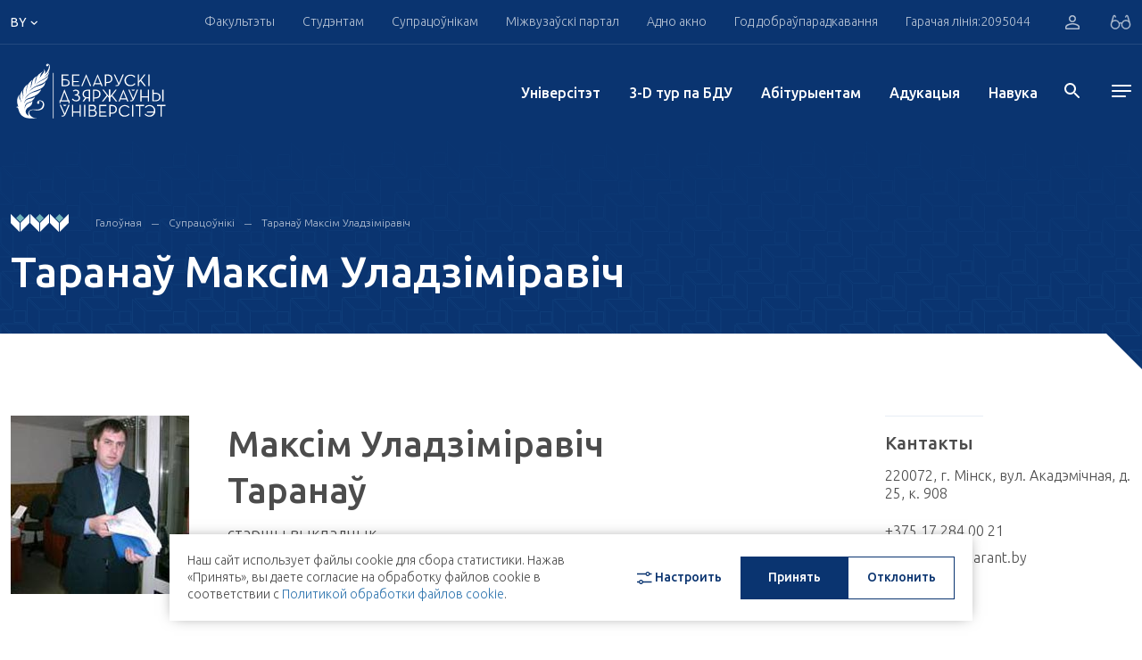

--- FILE ---
content_type: text/html; charset=UTF-8
request_url: https://bsu.by/by/employee/47308-d
body_size: 32106
content:
<!DOCTYPE html>
<html lang="by">
<head>
        <meta charset="UTF-8">
    <meta name="format-detection" content="telephone=no">
    <meta http-equiv="Content-Type" content="application/xhtml+xml">
    <link rel="shortcut icon" href="/local/assets/images/favicon.png" type="image/png">

	<!--<link rel="apple-touch-icon" sizes="180x180" href="/upload/favicons/apple-touch-icon.png">
	<link rel="icon" type="image/png" sizes="32x32" href="/upload/favicons/favicon-32x32.png">
	<link rel="icon" type="image/png" sizes="16x16" href="/upload/favicons/favicon-16x16.png">
	<link rel="manifest" href="/upload/favicons/site.webmanifest">
	<link rel="mask-icon" href="/upload/favicons/safari-pinned-tab.svg" color="#083470">
    <meta name="msapplication-TileColor" content="#ffffff">
    <meta name="theme-color" content="#ffffff">-->

    <meta name="viewport" content="width=device-width, initial-scale=1, maximum-scale=5">
    <title>Супрацоўнікі БДУ</title>
    <meta property="og:title" content="Супрацоўнікі БДУ">
    <meta property="og:url" content="https://bsu.by/by/employee/47308-d">
    <meta property="og:image" content="https://bsu.by/local/assets/images/favicon.png" >
    <meta property="og:description" content=".">
    <meta name="description" content=".">
<script>if(!window.BX)window.BX={};if(!window.BX.message)window.BX.message=function(mess){if(typeof mess==='object'){for(let i in mess) {BX.message[i]=mess[i];} return true;}};</script>
<script>(window.BX||top.BX).message({"pull_server_enabled":"Y","pull_config_timestamp":1767607708,"shared_worker_allowed":"Y","pull_guest_mode":"N","pull_guest_user_id":0,"pull_worker_mtime":1749636993});(window.BX||top.BX).message({"PULL_OLD_REVISION":"Для продолжения корректной работы с сайтом необходимо перезагрузить страницу."});</script>
<script>(window.BX||top.BX).message({"JS_CORE_LOADING":"Загрузка...","JS_CORE_NO_DATA":"- Нет данных -","JS_CORE_WINDOW_CLOSE":"Закрыть","JS_CORE_WINDOW_EXPAND":"Развернуть","JS_CORE_WINDOW_NARROW":"Свернуть в окно","JS_CORE_WINDOW_SAVE":"Сохранить","JS_CORE_WINDOW_CANCEL":"Отменить","JS_CORE_WINDOW_CONTINUE":"Продолжить","JS_CORE_H":"ч","JS_CORE_M":"м","JS_CORE_S":"с","JSADM_AI_HIDE_EXTRA":"Скрыть лишние","JSADM_AI_ALL_NOTIF":"Показать все","JSADM_AUTH_REQ":"Требуется авторизация!","JS_CORE_WINDOW_AUTH":"Войти","JS_CORE_IMAGE_FULL":"Полный размер"});</script>

<script src="/bitrix/js/main/core/core.min.js?1767607820229643"></script>

<script>BX.Runtime.registerExtension({"name":"main.core","namespace":"BX","loaded":true});</script>
<script>BX.setJSList(["\/bitrix\/js\/main\/core\/core_ajax.js","\/bitrix\/js\/main\/core\/core_promise.js","\/bitrix\/js\/main\/polyfill\/promise\/js\/promise.js","\/bitrix\/js\/main\/loadext\/loadext.js","\/bitrix\/js\/main\/loadext\/extension.js","\/bitrix\/js\/main\/polyfill\/promise\/js\/promise.js","\/bitrix\/js\/main\/polyfill\/find\/js\/find.js","\/bitrix\/js\/main\/polyfill\/includes\/js\/includes.js","\/bitrix\/js\/main\/polyfill\/matches\/js\/matches.js","\/bitrix\/js\/ui\/polyfill\/closest\/js\/closest.js","\/bitrix\/js\/main\/polyfill\/fill\/main.polyfill.fill.js","\/bitrix\/js\/main\/polyfill\/find\/js\/find.js","\/bitrix\/js\/main\/polyfill\/matches\/js\/matches.js","\/bitrix\/js\/main\/polyfill\/core\/dist\/polyfill.bundle.js","\/bitrix\/js\/main\/core\/core.js","\/bitrix\/js\/main\/polyfill\/intersectionobserver\/js\/intersectionobserver.js","\/bitrix\/js\/main\/lazyload\/dist\/lazyload.bundle.js","\/bitrix\/js\/main\/polyfill\/core\/dist\/polyfill.bundle.js","\/bitrix\/js\/main\/parambag\/dist\/parambag.bundle.js"]);
</script>
<script>(window.BX||top.BX).message({"LANGUAGE_ID":"by","FORMAT_DATE":"DD.MM.YYYY","FORMAT_DATETIME":"DD.MM.YYYY HH:MI:SS","COOKIE_PREFIX":"BITRIX_SM","SERVER_TZ_OFFSET":"10800","UTF_MODE":"Y","SITE_ID":"by","SITE_DIR":"\/by\/","USER_ID":"","SERVER_TIME":1769091287,"USER_TZ_OFFSET":0,"USER_TZ_AUTO":"Y","bitrix_sessid":"424e7356422ad63c00a639918e2c0b27"});</script>


<script src="/bitrix/js/pull/protobuf/protobuf.min.js?170496873276433"></script>
<script src="/bitrix/js/pull/protobuf/model.min.js?170496873214190"></script>
<script src="/bitrix/js/main/core/core_promise.min.js?17049687302490"></script>
<script src="/bitrix/js/rest/client/rest.client.min.js?17049687329240"></script>
<script src="/bitrix/js/pull/client/pull.client.min.js?174963699449849"></script>
<script>
					(function () {
						"use strict";

						var counter = function ()
						{
							var cookie = (function (name) {
								var parts = ("; " + document.cookie).split("; " + name + "=");
								if (parts.length == 2) {
									try {return JSON.parse(decodeURIComponent(parts.pop().split(";").shift()));}
									catch (e) {}
								}
							})("BITRIX_CONVERSION_CONTEXT_by");

							if (cookie && cookie.EXPIRE >= BX.message("SERVER_TIME"))
								return;

							var request = new XMLHttpRequest();
							request.open("POST", "/bitrix/tools/conversion/ajax_counter.php", true);
							request.setRequestHeader("Content-type", "application/x-www-form-urlencoded");
							request.send(
								"SITE_ID="+encodeURIComponent("by")+
								"&sessid="+encodeURIComponent(BX.bitrix_sessid())+
								"&HTTP_REFERER="+encodeURIComponent(document.referrer)
							);
						};

						if (window.frameRequestStart === true)
							BX.addCustomEvent("onFrameDataReceived", counter);
						else
							BX.ready(counter);
					})();
				</script>




    <!-- webpack header assets -->
    <script src="/local/assets/build/bundle-styles.7f6e4fbcb64bbfb73965.js" class="js-webpack-asset"></script>
<!-- ./webpack header assets --></head>
<body>
<div id="app" data-app="true" class="v-application">
    


<div class="vue-component" data-component="Header" data-initial="{&quot;data&quot;:{&quot;title&quot;:&quot;HEADER COMPONENTS DATA&quot;,&quot;socialList&quot;:[{&quot;icon&quot;:&quot;&lt;svg enable-background=\&quot;new 0 0 24 24\&quot; height=\&quot;15\&quot; viewBox=\&quot;0 0 24 24\&quot; width=\&quot;19\&quot; xmlns=\&quot;http:\/\/www.w3.org\/2000\/svg\&quot;&gt;&lt;path d=\&quot;m9.417 15.181-.397 5.584c.568 0 .814-.244 1.109-.537l2.663-2.545 5.518 4.041c1.012.564 1.725.267 1.998-.931l3.622-16.972.001-.001c.321-1.496-.541-2.081-1.527-1.714l-21.29 8.151c-1.453.564-1.431 1.374-.247 1.741l5.443 1.693 12.643-7.911c.595-.394 1.136-.176.691.218z\&quot; fill=\&quot;#039be5\&quot;&gt;&lt;\/path&gt;&lt;\/svg&gt;&quot;,&quot;link&quot;:&quot; https:\/\/t.me\/official_bsu&quot;,&quot;key&quot;:&quot;tg&quot;},{&quot;icon&quot;:&quot;&lt;svg width=\&quot;16\&quot; height=\&quot;17\&quot; viewBox=\&quot;0 0 16 17\&quot; xmlns=\&quot;http:\/\/www.w3.org\/2000\/svg\&quot;&gt;&lt;path d=\&quot;M13.1895 3.90541C13.1895 4.43551 12.7834 4.86562 12.2827 4.86562C11.7817 4.86562 11.3756 4.43551 11.3756 3.90541C11.3756 3.37494 11.7817 2.94448 12.2827 2.94448C12.7836 2.94448 13.1895 3.37494 13.1895 3.90541ZM8.24798 10.8448C6.85639 10.8448 5.72847 9.65056 5.72847 8.17672C5.72847 6.70396 6.85639 5.50934 8.24798 5.50934C9.63934 5.50934 10.7673 6.70396 10.7673 8.17672C10.7673 9.65056 9.63934 10.8448 8.24798 10.8448ZM8.24798 4.06741C6.10431 4.06741 4.3666 5.90755 4.3666 8.17672C4.3666 10.4463 6.10431 12.2868 8.24798 12.2868C10.3916 12.2868 12.1291 10.4463 12.1291 8.17672C12.1291 5.90755 10.3916 4.06741 8.24798 4.06741ZM8.24798 1.61616C10.2661 1.61616 10.5053 1.6244 11.302 1.66312C12.0392 1.6986 12.4393 1.82906 12.7057 1.93803C13.0582 2.08354 13.31 2.25703 13.5747 2.53695C13.8392 2.81688 14.0029 3.08319 14.14 3.45774C14.2437 3.73945 14.3667 4.16312 14.4004 4.9434C14.4367 5.78748 14.4444 6.04054 14.4444 8.17744C14.4444 10.3144 14.4367 10.5671 14.4004 11.4111C14.3667 12.1914 14.2437 12.6154 14.14 12.8972C14.0029 13.2703 13.8392 13.5373 13.5747 13.8172C13.3102 14.0979 13.0584 14.271 12.7057 14.4162C12.4393 14.5255 12.0392 14.6559 11.302 14.6918C10.5053 14.7305 10.2661 14.7384 8.24798 14.7384C6.22958 14.7384 5.99066 14.7305 5.19369 14.6918C4.45677 14.6559 4.05642 14.5258 3.79027 14.4162C3.4373 14.271 3.1857 14.0979 2.92101 13.8172C2.65674 13.5377 2.49281 13.2706 2.35569 12.8972C2.25223 12.6154 2.12903 12.1914 2.09537 11.4111C2.05901 10.5671 2.05132 10.314 2.05132 8.17744C2.05132 6.04054 2.05901 5.78748 2.09537 4.9434C2.12903 4.16312 2.25202 3.73945 2.35569 3.45774C2.49281 3.08389 2.65652 2.81688 2.92101 2.53695C3.18549 2.25703 3.4373 2.08354 3.79027 1.93803C4.05642 1.82906 4.45677 1.6986 5.19369 1.66312C5.99066 1.6244 6.22979 1.61616 8.24798 1.61616ZM8.24798 0.17423C6.19529 0.17423 5.93788 0.183194 5.13157 0.222254C4.32713 0.261332 3.77781 0.396098 3.29705 0.594296C2.79988 0.798956 2.37833 1.07243 1.95825 1.51759C1.53816 1.9624 1.27951 2.40828 1.08628 2.93444C0.899504 3.44377 0.771732 4.02583 0.735165 4.87709C0.698394 5.73121 0.689673 6.00362 0.689673 8.17672C0.689673 10.3502 0.698394 10.6226 0.735165 11.4764C0.771732 12.3287 0.899504 12.9101 1.08628 13.4187C1.27951 13.9452 1.53816 14.3921 1.95825 14.8369C2.37833 15.2817 2.79988 15.5552 3.29705 15.7599C3.77781 15.9574 4.32713 16.0932 5.13157 16.1319C5.93788 16.171 6.19529 16.1803 8.24798 16.1803C10.3006 16.1803 10.5581 16.171 11.3644 16.1319C12.1686 16.0932 12.7181 15.9574 13.1989 15.7599C13.6958 15.5552 14.1174 15.2817 14.5377 14.8369C14.9578 14.3921 15.2162 13.9452 15.4094 13.4187C15.5962 12.9101 15.724 12.3287 15.7608 11.4764C15.7975 10.6226 15.8063 10.3502 15.8063 8.17672C15.8063 6.00362 15.7975 5.73121 15.7608 4.87709C15.724 4.02583 15.5962 3.44377 15.4094 2.93444C15.2162 2.40828 14.9578 1.9624 14.5377 1.51759C14.1174 1.07243 13.6958 0.798956 13.1989 0.594296C12.7181 0.396098 12.1686 0.261332 11.3644 0.222254C10.5581 0.183194 10.3006 0.17423 8.24798 0.17423Z\&quot;&gt;&lt;\/path&gt;&lt;\/svg&gt;&quot;,&quot;link&quot;:&quot;https:\/\/www.instagram.com\/official.bsu\/&quot;,&quot;key&quot;:&quot;inst&quot;},{&quot;icon&quot;:&quot;&lt;svg width=\&quot;17\&quot; height=\&quot;13\&quot; viewBox=\&quot;0 0 17 13\&quot; xmlns=\&quot;http:\/\/www.w3.org\/2000\/svg\&quot;&gt;&lt;path d=\&quot;M16.6066 3.47067C16.6066 3.47067 16.4507 2.2882 15.9711 1.76735C15.362 1.08429 14.6805 1.08052 14.3677 1.04175C12.128 0.866754 8.76937 0.866754 8.76937 0.866754H8.7619C8.7619 0.866754 5.40279 0.866754 3.16382 1.04175C2.851 1.08052 2.16995 1.08429 1.5606 1.76735C1.08126 2.2882 0.924858 3.47067 0.924858 3.47067C0.924858 3.47067 0.764712 4.85939 0.764712 6.24772V7.54911C0.764712 8.93858 0.924858 10.3261 0.924858 10.3261C0.924858 10.3261 1.08104 11.5083 1.5606 12.0284C2.16995 12.7114 2.9687 12.6907 3.32485 12.7622C4.60492 12.8939 8.76586 12.9346 8.76586 12.9346C8.76586 12.9346 12.128 12.9286 14.3677 12.7562C14.6805 12.7159 15.362 12.7118 15.9711 12.0291C16.4505 11.5094 16.6066 10.3265 16.6066 10.3265C16.6066 10.3265 16.767 8.93858 16.767 7.54949V6.24847C16.767 4.85939 16.6066 3.47067 16.6066 3.47067ZM6.76755 9.9182V3.88391L11.7695 6.90105L6.76755 9.9182Z\&quot;&gt;&lt;\/path&gt;&lt;\/svg&gt;&quot;,&quot;link&quot;:&quot;https:\/\/www.youtube.com\/user\/videoBSU&quot;,&quot;key&quot;:&quot;youtube&quot;},{&quot;icon&quot;:&quot;&lt;svg width=\&quot;15\&quot; height=\&quot;15\&quot; viewBox=\&quot;0 0 20 20\&quot; fill=\&quot;none\&quot; xmlns=\&quot;http:\/\/www.w3.org\/2000\/svg\&quot;&gt;&lt;path d=\&quot;M14.2271 0H10.8565V13.6232C10.8565 15.2464 9.56016 16.5797 7.94689 16.5797C6.33361 16.5797 5.03724 15.2464 5.03724 13.6232C5.03724 12.029 6.30481 10.7246 7.86048 10.6667V7.24639C4.43227 7.30433 1.66667 10.1159 1.66667 13.6232C1.66667 17.1594 4.48988 20 7.97571 20C11.4615 20 14.2847 17.1304 14.2847 13.6232V6.63767C15.5523 7.56522 17.1079 8.11594 18.75 8.14494V4.72464C16.2149 4.63768 14.2271 2.55072 14.2271 0Z\&quot; fill=\&quot;#3076AF\&quot;\/&gt;&lt;\/svg&gt;&quot;,&quot;link&quot;:&quot; https:\/\/www.tiktok.com\/@bsu.official&quot;,&quot;key&quot;:&quot;tiktok&quot;},{&quot;icon&quot;:&quot;&lt;svg width=\&quot;12\&quot; height=\&quot;12\&quot; viewBox=\&quot;0 0 12 12\&quot; xmlns=\&quot;http:\/\/www.w3.org\/2000\/svg\&quot;&gt;&lt;path fill-rule=\&quot;evenodd\&quot; clip-rule=\&quot;evenodd\&quot; d=\&quot;M2.57143 1.28567C2.57143 1.9954 1.99542 2.57143 1.28571 2.57143C0.576011 2.57143 0 1.99549 0 1.28576C0 0.576032 0.576011 0 1.28571 0C1.99542 0 2.57143 0.575937 2.57143 1.28567ZM9.4406 2.57143C8.31938 2.57143 7.31615 3.05599 6.60447 4.12555V2.85711H4.28571V12H6.60447V7.05576C6.60447 6.01086 7.41339 4.99152 8.42661 4.99152C9.43984 4.99152 9.68971 6.01086 9.68971 7.0302V11.9991H12V6.82672C11.9999 3.23391 10.5626 2.57143 9.4406 2.57143ZM0 3.42857V12H2.57143V3.42857H0Z\&quot;&gt;&lt;\/path&gt;&lt;\/svg&gt;&quot;,&quot;link&quot;:&quot;https:\/\/www.linkedin.com\/school\/belarusian-state-university\/&quot;,&quot;key&quot;:&quot;ln&quot;},{&quot;icon&quot;:&quot;&lt;svg width=\&quot;10\&quot; height=\&quot;17\&quot; viewBox=\&quot;0 0 10 17\&quot; xmlns=\&quot;http:\/\/www.w3.org\/2000\/svg\&quot;&gt;&lt;path d=\&quot;M6.00942 16.9165V9.91544H8.67477L9.11858 6.91508H6.00942V5.41508C6.00942 4.41509 6.45447 3.91473 7.3421 3.91473H8.67477V0.914724C8.23034 0.914724 7.23547 0.914724 6.45365 0.914724C4.23274 0.914724 3.34429 2.41474 3.34429 4.91508V6.91508H0.67915V9.91544H3.34429V16.9165H6.00942Z\&quot;&gt;&lt;\/path&gt;&lt;\/svg&gt;&quot;,&quot;link&quot;:&quot;https:\/\/www.facebook.com\/bsuby&quot;,&quot;key&quot;:&quot;fb&quot;},{&quot;icon&quot;:&quot;&lt;svg width=\&quot;17\&quot; height=\&quot;10\&quot; viewBox=\&quot;0 0 17 10\&quot; xmlns=\&quot;http:\/\/www.w3.org\/2000\/svg\&quot;&gt;&lt;path d=\&quot;M16.0566 0.653168H13.4599C13.2441 0.653168 13.0457 0.780296 12.9436 0.984848C12.9436 0.984848 11.9079 3.03229 11.5753 3.72147C10.6804 5.5765 10.101 4.99434 10.101 4.13361V1.16474C10.101 0.648608 9.71077 0.229256 9.22945 0.229256H7.27735C6.73684 0.186752 6.21394 0.446708 5.89563 0.917684C5.89563 0.917684 6.88687 0.74576 6.88687 2.17916C6.88687 2.53476 6.90403 3.5579 6.91943 4.41597C6.92757 4.75676 6.67634 5.04026 6.35848 5.0486C6.18975 5.05316 6.02762 4.97802 5.91521 4.84291C5.1158 3.64936 4.4541 2.35714 3.94375 0.993956C3.85421 0.786368 3.65998 0.6524 3.44637 0.653168C2.88322 0.653168 1.75648 0.653168 1.08707 0.653168C0.865782 0.651644 0.68517 0.842912 0.683622 1.08049C0.68319 1.13248 0.691776 1.18371 0.708714 1.23304C1.42497 3.34234 4.51085 9.97004 8.03297 9.97004H9.5152C9.8388 9.97004 10.101 9.68845 10.101 9.34158V8.38105C10.101 8.03988 10.3584 7.76322 10.6765 7.76322C10.823 7.76322 10.9638 7.82318 11.0705 7.93058L12.8448 9.71995C13.0041 9.88086 13.2146 9.97004 13.4333 9.97004H15.7631C16.8872 9.97004 16.8872 9.13362 16.2746 8.48541C15.8432 8.02924 14.2872 6.26948 14.2872 6.26948C14.012 5.96322 13.9857 5.48732 14.2254 5.14803C14.7283 4.4376 15.5508 3.2748 15.8999 2.77688C16.3769 2.09566 17.2396 0.653168 16.0566 0.653168Z\&quot;&gt;&lt;\/path&gt;&lt;\/svg&gt;&quot;,&quot;link&quot;:&quot;https:\/\/vk.com\/bsu_by&quot;,&quot;key&quot;:&quot;vk&quot;},{&quot;icon&quot;:&quot;&lt;svg width=\&quot;16\&quot; height=\&quot;13\&quot; viewBox=\&quot;0 0 185.77 174.27\&quot; xmlns=\&quot;http:\/\/www.w3.org\/2000\/svg\&quot;&gt;&lt;path d=\&quot;M107.52,73.83,164.61,7.15H151.28L101.42,65l-40-57.87H14.71L75.27,95.36,14.71,165.65h14.2l52.51-61.33,42.11,61.33h47.53Zm22.77,81.07-94.8-137H55.43l94,137Z\&quot;&gt;&lt;\/path&gt;&lt;\/svg&gt;&quot;,&quot;link&quot;:&quot;https:\/\/twitter.com\/BSU_official&quot;,&quot;key&quot;:&quot;tw&quot;}],&quot;headerTop&quot;:{&quot;title&quot;:&quot;HEADER COMPONENTS DATA&quot;,&quot;nav&quot;:[{&quot;title&quot;:&quot;\u0424\u0430\u043a\u0443\u043b\u044c\u0442\u044d\u0442\u044b&quot;,&quot;link&quot;:&quot;#&quot;,&quot;menu&quot;:{&quot;contacts&quot;:[{&quot;title&quot;:&quot;\u0413\u0430\u043b\u043e\u045e\u043d\u044b \u043a\u043e\u0440\u043f\u0443\u0441&quot;,&quot;text&quot;:[&quot;\u041c\u0456\u043d\u0441\u043a, \u043f\u0440. \u041d\u0435\u0437\u0430\u043b\u0435\u0436\u043d\u0430\u0441\u0446\u0456, 4&quot;,&quot;220030, \u0420\u044d\u0441\u043f\u0443\u0431\u043b\u0456\u043a\u0430 \u0411\u0435\u043b\u0430\u0440\u0443\u0441\u044c&quot;],&quot;phone&quot;:[{&quot;text&quot;:&quot;+ 375 17 209-50-44&quot;,&quot;unit&quot;:&quot;(\u0434\u0430\u0432\u0435\u0434\u043a\u0430)&quot;},{&quot;text&quot;:&quot;+ 375 17 270-59-40&quot;,&quot;unit&quot;:&quot;(\u0444\u0430\u043a\u0441)&quot;}],&quot;mail&quot;:[&quot;bsu@bsu.by&quot;]}],&quot;login&quot;:{&quot;text&quot;:&quot;\u0410\u0441\u0430\u0431\u0456\u0441\u0442\u044b \u043a\u0430\u0431\u0456\u043d\u0435\u0442 \u0441\u0442\u0443\u0434\u044d\u043d\u0442\u0430&quot;,&quot;link&quot;:&quot;https:\/\/abit.bsu.by\/&quot;,&quot;icon&quot;:&quot;\/local\/assets\/images\/icons\/arrow_right.svg&quot;,&quot;btn&quot;:&quot;\u0423\u0432\u0430\u0439\u0441\u0446\u0456&quot;},&quot;lists&quot;:[{&quot;title&quot;:&quot;\u0424\u0430\u043a\u0443\u043b\u044c\u0442\u044d\u0442\u044b&quot;,&quot;items&quot;:[{&quot;text&quot;:&quot;\u0411\u0456\u044f\u043b\u0430\u0433\u0456\u0447\u043d\u044b \u0444\u0430\u043a\u0443\u043b\u044c\u0442\u044d\u0442&quot;,&quot;link&quot;:&quot;\/by\/faculties\/biologicheskiy-fakultet-d&quot;,&quot;target&quot;:true,&quot;items&quot;:[]},{&quot;text&quot;:&quot;\u0412\u0430\u0435\u043d\u043d\u044b \u0444\u0430\u043a\u0443\u043b\u044c\u0442\u044d\u0442&quot;,&quot;link&quot;:&quot;\/by\/faculties\/voennyy-fakultet-d&quot;,&quot;target&quot;:true,&quot;items&quot;:[]},{&quot;text&quot;:&quot;\u0413\u0456\u0441\u0442\u0430\u0440\u044b\u0447\u043d\u044b \u0444\u0430\u043a\u0443\u043b\u044c\u0442\u044d\u0442&quot;,&quot;link&quot;:&quot;\/by\/faculties\/istoricheskiy-fakultet-d&quot;,&quot;target&quot;:true,&quot;items&quot;:[{&quot;text&quot;:&quot;&quot;,&quot;link&quot;:&quot;&quot;}]},{&quot;text&quot;:&quot;\u041c\u0435\u0445\u0430\u043d\u0456\u043a\u0430-\u043c\u0430\u0442\u044d\u043c\u0430\u0442\u044b\u0447\u043d\u044b \u0444\u0430\u043a\u0443\u043b\u044c\u0442\u044d\u0442&quot;,&quot;link&quot;:&quot;\/by\/faculties\/mekhaniko-matematicheskiy-fakultet-d&quot;,&quot;target&quot;:true,&quot;items&quot;:[{&quot;text&quot;:&quot;&quot;,&quot;link&quot;:&quot;&quot;}]},{&quot;text&quot;:&quot;\u0424\u0430\u043a\u0443\u043b\u044c\u0442\u044d\u0442 \u0433\u0435\u0430\u0433\u0440\u0430\u0444\u0456\u0456 \u0456 \u0433\u0435\u0430\u0456\u043d\u0444\u0430\u0440\u043c\u0430\u0442\u044b\u043ai&quot;,&quot;link&quot;:&quot;\/by\/faculties\/fakultet-geografii-i-geoinformatiki-d&quot;,&quot;target&quot;:true,&quot;items&quot;:[{&quot;text&quot;:&quot;&quot;,&quot;link&quot;:&quot;&quot;}]},{&quot;text&quot;:&quot;\u0424\u0430\u043a\u0443\u043b\u044c\u0442\u044d\u0442 \u0436\u0443\u0440\u043d\u0430\u043b\u0456\u0441\u0442\u044b\u043a\u0456&quot;,&quot;link&quot;:&quot;\/by\/faculties\/fakultet-zhurnalistiki-d&quot;,&quot;target&quot;:true,&quot;items&quot;:[{&quot;text&quot;:&quot;&quot;,&quot;link&quot;:&quot;&quot;}]},{&quot;text&quot;:&quot;\u0424\u0430\u043a\u0443\u043b\u044c\u0442\u044d\u0442 \u043c\u0456\u0436\u043d\u0430\u0440\u043e\u0434\u043d\u044b\u0445 \u0430\u0434\u043d\u043e\u0441\u0456\u043d&quot;,&quot;link&quot;:&quot;\/by\/structure\/faculties\/fakultet-mezhdunarodnykh-otnosheniy-d&quot;,&quot;target&quot;:true,&quot;items&quot;:[{&quot;text&quot;:&quot;&quot;,&quot;link&quot;:&quot;&quot;}]},{&quot;text&quot;:&quot;\u0424\u0430\u043a\u0443\u043b\u044c\u0442\u044d\u0442 \u043f\u0440\u044b\u043a\u043b\u0430\u0434\u043d\u043e\u0439 \u043c\u0430\u0442\u044d\u043c\u0430\u0442\u044b\u043a\u0456 \u0456 \u0456\u043d\u0444\u0430\u0440\u043c\u0430\u0442\u044b\u043a\u0456&quot;,&quot;link&quot;:&quot;\/by\/faculties\/fakultet-prikladnoy-matematiki-i-informatiki-d&quot;,&quot;target&quot;:true,&quot;items&quot;:[{&quot;text&quot;:&quot;&quot;,&quot;link&quot;:&quot;&quot;}]},{&quot;text&quot;:&quot;\u0424\u0430\u043a\u0443\u043b\u044c\u0442\u044d\u0442 \u0440\u0430\u0434\u044b\u0451\u0444\u0456\u0437\u0456\u043a\u0456 \u0456 \u043a\u0430\u043c\u043f&#039;\u044e\u0442\u0430\u0440\u043d\u044b\u0445 \u0442\u044d\u0445\u043d\u0430\u043b\u043e\u0433\u0456\u0439&quot;,&quot;link&quot;:&quot;\/by\/structure\/faculties\/fakultet-radiofiziki-i-kompyuternykh-tekhnologiy-d&quot;,&quot;target&quot;:true,&quot;items&quot;:[{&quot;text&quot;:&quot;&quot;,&quot;link&quot;:&quot;&quot;}]},{&quot;text&quot;:&quot;\u0424\u0430\u043a\u0443\u043b\u044c\u0442\u044d\u0442 \u0441\u0430\u0446\u044b\u044f\u043a\u0443\u043b\u044c\u0442\u0443\u0440\u043d\u044b\u0445 \u043a\u0430\u043c\u0443\u043d\u0456\u043a\u0430\u0446\u044b\u0439&quot;,&quot;link&quot;:&quot;\/by\/faculties\/fakultet-sotsiokulturnykh-kommunikatsiy-d&quot;,&quot;target&quot;:true,&quot;items&quot;:[{&quot;text&quot;:&quot;&quot;,&quot;link&quot;:&quot;&quot;}]},{&quot;text&quot;:&quot;\u0424\u0430\u043a\u0443\u043b\u044c\u0442\u044d\u0442 \u0444\u0456\u043b\u0430\u0441\u043e\u0444\u0456\u0456 \u0456 \u0441\u0430\u0446\u044b\u044f\u043b\u044c\u043d\u044b\u0445 \u043d\u0430\u0432\u0443\u043a&quot;,&quot;link&quot;:&quot;\/by\/faculties\/fakultet-filosofii-i-sotsialnykh-nauk-d&quot;,&quot;target&quot;:true,&quot;items&quot;:[{&quot;text&quot;:&quot;&quot;,&quot;link&quot;:&quot;&quot;}]},{&quot;text&quot;:&quot;\u0424\u0456\u0437\u0456\u0447\u043d\u044b \u0444\u0430\u043a\u0443\u043b\u044c\u0442\u044d\u0442&quot;,&quot;link&quot;:&quot;\/by\/faculties\/fizicheskiy-fakultet-d&quot;,&quot;target&quot;:true,&quot;items&quot;:[{&quot;text&quot;:&quot;&quot;,&quot;link&quot;:&quot;&quot;}]},{&quot;text&quot;:&quot;\u0424\u0456\u043b\u0430\u043b\u0430\u0433\u0456\u0447\u043d\u044b \u0444\u0430\u043a\u0443\u043b\u044c\u0442\u044d\u0442&quot;,&quot;link&quot;:&quot;\/by\/faculties\/filologicheskiy-fakultet-d&quot;,&quot;target&quot;:true,&quot;items&quot;:[{&quot;text&quot;:&quot;&quot;,&quot;link&quot;:&quot;&quot;}]},{&quot;text&quot;:&quot;\u0425\u0456\u043c\u0456\u0447\u043d\u044b \u0444\u0430\u043a\u0443\u043b\u044c\u0442\u044d\u0442&quot;,&quot;link&quot;:&quot;\/by\/faculties\/khimicheskiy-fakultet-d&quot;,&quot;target&quot;:true,&quot;items&quot;:[{&quot;text&quot;:&quot;&quot;,&quot;link&quot;:&quot;&quot;}]},{&quot;text&quot;:&quot;\u042d\u043a\u0430\u043d\u0430\u043c\u0456\u0447\u043d\u044b \u0444\u0430\u043a\u0443\u043b\u044c\u0442\u044d\u0442&quot;,&quot;link&quot;:&quot;\/by\/structure\/faculties\/ekonomicheskiy-fakultet-by-d&quot;,&quot;target&quot;:true,&quot;items&quot;:[{&quot;text&quot;:&quot;&quot;,&quot;link&quot;:&quot;&quot;}]},{&quot;text&quot;:&quot;\u042e\u0440\u044b\u0434\u044b\u0447\u043d\u044b \u0444\u0430\u043a\u0443\u043b\u044c\u0442\u044d\u0442&quot;,&quot;link&quot;:&quot;\/by\/faculties\/yuridicheskiy-fakultet-d&quot;,&quot;target&quot;:true,&quot;items&quot;:[{&quot;text&quot;:&quot;&quot;,&quot;link&quot;:&quot;&quot;}]}]},{&quot;title&quot;:&quot;\u0423\u0441\u0442\u0430\u043d\u043e\u0432\u044b \u0430\u0434\u0443\u043a\u0430\u0446\u044b\u0456&quot;,&quot;items&quot;:[{&quot;text&quot;:&quot;\u0406\u043d\u0441\u0442\u044b\u0442\u0443\u0442 \u0431\u0456\u0437\u043d\u0435\u0441\u0443 \u0411\u0414\u0423&quot;,&quot;link&quot;:&quot;\/by\/faculties\/guo-institut-biznesa-belorusskogo-gosudarstvennogo-universiteta-d&quot;,&quot;target&quot;:&quot;&quot;,&quot;items&quot;:[{&quot;text&quot;:&quot;&quot;,&quot;link&quot;:&quot;&quot;}]},{&quot;text&quot;:&quot;\u0421\u0443\u043c\u0435\u0441\u043d\u044b \u0456\u043d\u0441\u0442\u044b\u0442\u0443\u0442 \u0411\u0414\u0423 \u0456 \u0414\u0430\u043b\u044f\u043d\u044c\u0441\u043a\u0430\u0433\u0430 \u043f\u0430\u043b\u0456\u0442\u044d\u0445\u043d\u0456\u0447\u043d\u0430\u0433\u0430 \u045e\u043d\u0456\u0432\u0435\u0440\u0441\u0456\u0442\u044d\u0442\u0430&quot;,&quot;link&quot;:&quot;\/by\/faculties\/sovmestnyy-institut-bgu-i-dalyanskogo-politekhnicheskogo-universiteta-d&quot;,&quot;target&quot;:&quot;&quot;,&quot;items&quot;:[{&quot;text&quot;:&quot;&quot;,&quot;link&quot;:&quot;&quot;}]},{&quot;text&quot;:&quot;\u0406\u043d\u0441\u0442\u044b\u0442\u0443\u0442 \u0456\u043d\u0430\u0432\u0430\u0446\u044b\u0439\u043d\u0430\u0439 \u0430\u0434\u0443\u043a\u0430\u0446\u044b\u0456 \u043f\u0430\u0434 \u044d\u0433\u0456\u0434\u0430\u0439 \u0411\u0414\u0423&quot;,&quot;link&quot;:&quot;\/by\/structure\/faculties\/institut-innovatsionnogo-obrazovaniya-pod-egidoy-bgu--d&quot;,&quot;target&quot;:&quot;&quot;,&quot;items&quot;:[{&quot;text&quot;:&quot;&quot;,&quot;link&quot;:&quot;&quot;}]},{&quot;text&quot;:&quot;\u041c\u0456\u0436\u043d\u0430\u0440\u043e\u0434\u043d\u044b \u0434\u0437\u044f\u0440\u0436\u0430\u045e\u043d\u044b \u044d\u043a\u0430\u043b\u0430\u0433\u0456\u0447\u043d\u044b \u0456\u043d\u0441\u0442\u044b\u0442\u0443\u0442 \u0456\u043c\u044f \u0410. \u0414. \u0421\u0430\u0445\u0430\u0440\u0430\u0432\u0430&quot;,&quot;link&quot;:&quot;\/by\/faculties\/uo-mezhdunarodnyy-gosudarstvennyy-ekologicheskiy-institut-imeni-a-d-sakharova-bgu-d&quot;,&quot;target&quot;:&quot;&quot;,&quot;items&quot;:[{&quot;text&quot;:&quot;&quot;,&quot;link&quot;:&quot;&quot;}]},{&quot;text&quot;:&quot;\u0406\u043d\u0441\u0442\u044b\u0442\u0443\u0442 \u0442\u044d\u0430\u043b\u043e\u0433\u0456\u0456 \u0456\u043c\u044f \u0441\u0432\u044f\u0442\u044b\u0445 \u041c\u044f\u0444\u043e\u0434\u0437\u0456\u044f \u0456 \u041a\u0456\u0440\u044b\u043b\u0430&quot;,&quot;link&quot;:&quot;\/by\/faculties\/guo-institut-teologii-imeni-svyatykh-mefodiya-i-kirilla-bgu-d&quot;,&quot;target&quot;:&quot;&quot;,&quot;items&quot;:[{&quot;text&quot;:&quot;&quot;,&quot;link&quot;:&quot;&quot;}]},{&quot;text&quot;:&quot;\u0420\u044d\u0441\u043f\u0443\u0431\u043b\u0456\u043a\u0430\u043d\u0441\u043a\u0456 \u0456\u043d\u0441\u0442\u044b\u0442\u0443\u0442 \u043a\u0456\u0442\u0430\u044f\u0437\u043d\u0430\u045e\u0441\u0442\u0432\u0430 \u0456\u043c\u044f \u041a\u0430\u043d\u0444\u0443\u0446\u044b\u044f&quot;,&quot;link&quot;:&quot;\/by\/faculties\/respublikanskiy-institut-kitaevedeniya-imeni-konfutsiya-d&quot;,&quot;target&quot;:&quot;&quot;,&quot;items&quot;:[{&quot;text&quot;:&quot;&quot;,&quot;link&quot;:&quot;&quot;}]},{&quot;text&quot;:&quot;\u0406\u043d\u0441\u0442\u044b\u0442\u0443\u0442 \u043f\u0435\u0440\u0430\u043f\u0430\u0434\u0440\u044b\u0445\u0442\u043e\u045e\u043a\u0456 \u0456 \u043f\u0430\u0432\u044b\u0448\u044d\u043d\u043d\u044f \u043a\u0432\u0430\u043b\u0456\u0444\u0456\u043a\u0430\u0446\u044b\u0456 \u0441\u0443\u0434\u0434\u0437\u044f\u045e, \u0440\u0430\u0431\u043e\u0442\u043d\u0456\u043a\u0430\u045e \u043f\u0440\u0430\u043a\u0443\u0440\u0430\u0442\u0443\u0440\u044b, \u0441\u0443\u0434\u043e\u045e \u0456 \u045e\u0441\u0442\u0430\u043d\u043e\u045e \u044e\u0441\u0442\u044b\u0446\u044b\u0456 \u0411\u0414\u0423&quot;,&quot;link&quot;:&quot;\/by\/faculties\/uo-institut-perepodgotovki-i-povysheniya-kvalifikatsii-sudey-rabotnikov-prokuratury-sudov-i-uchrezhd-d&quot;,&quot;target&quot;:&quot;&quot;,&quot;items&quot;:[{&quot;text&quot;:&quot;&quot;,&quot;link&quot;:&quot;&quot;}]},{&quot;text&quot;:&quot;\u0406\u043d\u0441\u0442\u044b\u0442\u0443\u0442 \u043f\u0430\u0432\u044b\u0448\u044d\u043d\u043d\u044f \u043a\u0432\u0430\u043b\u0456\u0444\u0456\u043a\u0430\u0446\u044b\u0456 \u0456 \u043f\u0435\u0440\u0430\u043f\u0430\u0434\u0440\u044b\u0445\u0442\u043e\u045e\u043a\u0456 \u045e \u0433\u0430\u043b\u0456\u043d\u0435 \u0442\u044d\u0445\u043d\u0430\u043b\u043e\u0433\u0456\u0439 \u0456\u043d\u0444\u0430\u0440\u043c\u0430\u0442\u044b\u0437\u0430\u0446\u044b\u0456 \u0456 \u043a\u0456\u0440\u0430\u0432\u0430\u043d\u043d\u044f \u0411\u0414\u0423&quot;,&quot;link&quot;:&quot;\/by\/faculties\/guo-institut-povysheniya-kvalifikatsii-i-perepodgotovki-v-oblasti-tekhnologiy-informatizatsii-i-upra-d&quot;,&quot;target&quot;:&quot;&quot;,&quot;items&quot;:[{&quot;text&quot;:&quot;&quot;,&quot;link&quot;:&quot;&quot;}]},{&quot;text&quot;:&quot;\u041b\u0456\u0446\u044d\u0439 \u0456\u043c. \u0424.\u042d. \u0414\u0437\u044f\u0440\u0436\u044b\u043d\u0441\u043a\u0430\u0433\u0430 \u0411\u0414\u0423&quot;,&quot;link&quot;:&quot;\/by\/faculties\/guo-litsey-bgu-d&quot;,&quot;target&quot;:&quot;&quot;,&quot;items&quot;:[{&quot;text&quot;:&quot;&quot;,&quot;link&quot;:&quot;&quot;}]},{&quot;text&quot;:&quot;\u042e\u0440\u044b\u0434\u044b\u0447\u043d\u044b \u043a\u0430\u043b\u0435\u0434\u0436 \u0411\u0414\u0423&quot;,&quot;link&quot;:&quot;\/by\/faculties\/uo-yuridicheskiy-kolledzh-bgu-d&quot;,&quot;target&quot;:&quot;&quot;,&quot;items&quot;:[{&quot;text&quot;:&quot;&quot;,&quot;link&quot;:&quot;&quot;}]},{&quot;text&quot;:&quot;\u0406\u043d\u0441\u0442\u044b\u0442\u0443\u0442 \u0434\u0430\u0434\u0430\u0442\u043a\u043e\u0432\u0430\u0439 \u0430\u0434\u0443\u043a\u0430\u0446\u044b\u0456&quot;,&quot;link&quot;:&quot;\/by\/structure\/faculties\/institut-dopolnitelnogo-obrazovaniya--d&quot;,&quot;target&quot;:&quot;&quot;,&quot;items&quot;:[{&quot;text&quot;:&quot;&quot;,&quot;link&quot;:&quot;&quot;}]}]},{&quot;title&quot;:&quot;\u0421\u0430\u0439\u0442\u044b \u0444\u0430\u043a\u0443\u043b\u044c\u0442\u044d\u0442\u0430\u045e \u0456 \u045e\u0441\u0442\u0430\u043d\u043e\u045e \u0430\u0434\u0443\u043a\u0430\u0446\u044b\u0456&quot;,&quot;items&quot;:[{&quot;text&quot;:&quot;\u041f\u0435\u0440\u0430\u043b\u0456\u043a \u0441\u0430\u0439\u0442\u0430\u045e&quot;,&quot;link&quot;:&quot;\/by\/sites\/&quot;,&quot;target&quot;:&quot;&quot;,&quot;items&quot;:[{&quot;text&quot;:&quot;&quot;,&quot;link&quot;:&quot;&quot;}]}]}]}},{&quot;title&quot;:&quot;\u0421\u0442\u0443\u0434\u044d\u043d\u0442\u0430\u043c&quot;,&quot;link&quot;:&quot;#&quot;,&quot;menu&quot;:{&quot;contacts&quot;:[],&quot;login&quot;:{&quot;text&quot;:&quot;\u0410\u0441\u0430\u0431\u0456\u0441\u0442\u044b \u043a\u0430\u0431\u0456\u043d\u0435\u0442 \u0441\u0442\u0443\u0434\u044d\u043d\u0442\u0430&quot;,&quot;link&quot;:&quot;https:\/\/student.bsu.by\/&quot;,&quot;icon&quot;:&quot;\/local\/assets\/images\/icons\/arrow_right.svg&quot;,&quot;btn&quot;:&quot;\u0423\u0432\u0430\u0439\u0441\u0446\u0456&quot;},&quot;lists&quot;:[{&quot;title&quot;:&quot;\u0410\u0434\u0443\u043a\u0430\u0446\u044b\u044f \u0456 \u043d\u0430\u0432\u0443\u043a\u0430&quot;,&quot;items&quot;:[{&quot;text&quot;:&quot;\u0410\u0434\u0443\u043a\u0430\u0446\u044b\u0439\u043d\u044b \u043f\u0440\u0430\u0446\u044d\u0441&quot;,&quot;link&quot;:&quot;\/by\/obrazovanie\/obrazovatelnyy-protsess\/&quot;,&quot;target&quot;:&quot;&quot;,&quot;items&quot;:[{&quot;text&quot;:&quot;&quot;,&quot;link&quot;:&quot;&quot;}]},{&quot;text&quot;:&quot;\u0410\u0434\u0443\u043a\u0430\u0446\u044b\u0439\u043d\u044b \u043f\u0430\u0440\u0442\u0430\u043b \u0411\u0414\u0423&quot;,&quot;link&quot;:&quot;http:\/\/e.bsu.by\/&quot;,&quot;target&quot;:true,&quot;items&quot;:[{&quot;text&quot;:&quot;&quot;,&quot;link&quot;:&quot;&quot;}]},{&quot;text&quot;:&quot;\u041d\u0430\u0432\u0443\u043a\u043e\u0432\u0430-\u0434\u0430\u0441\u043b\u0435\u0434\u0447\u0430\u044f \u043f\u0440\u0430\u0446\u0430 \u0441\u0442\u0443\u0434\u044d\u043d\u0442\u0430\u045e&quot;,&quot;link&quot;:&quot;http:\/\/research.bsu.by\/student-research\/&quot;,&quot;target&quot;:true,&quot;items&quot;:[{&quot;text&quot;:&quot;&quot;,&quot;link&quot;:&quot;&quot;}]},{&quot;text&quot;:&quot;\u0426\u044d\u043d\u0442\u0440 \u043d\u0430\u0432\u0443\u043a\u043e\u0432\u044b\u0445 \u043a\u0430\u043c\u043f\u0435\u0442\u044d\u043d\u0446\u044b\u0439 \u0456 \u043a\u0430\u043c\u0443\u043d\u0456\u043a\u0430\u0446\u044b\u0439&quot;,&quot;link&quot;:&quot;https:\/\/science.bsu.by\/&quot;,&quot;target&quot;:true,&quot;items&quot;:[{&quot;text&quot;:&quot;&quot;,&quot;link&quot;:&quot;&quot;}]},{&quot;text&quot;:&quot;\u0406\u043d\u0444\u0430\u0440\u043c\u0430\u0446\u044b\u044f \u0434\u043b\u044f \u0432\u044b\u043f\u0443\u0441\u043a\u043d\u0456\u043a\u043e\u045e&quot;,&quot;link&quot;:&quot;\/by\/vypusknikam\/&quot;,&quot;target&quot;:&quot;&quot;,&quot;items&quot;:[{&quot;text&quot;:&quot;&quot;,&quot;link&quot;:&quot;&quot;}]}]},{&quot;title&quot;:&quot;\u0421\u0442\u0443\u0434\u044d\u043d\u0446\u043a\u0430\u0435 \u0436\u044b\u0446\u0446\u0451&quot;,&quot;items&quot;:[{&quot;text&quot;:&quot;\u0421\u0442\u0443\u0434\u044d\u043d\u0446\u043a\u0430\u0435 \u0441\u0430\u043c\u0430\u043a\u0456\u0440\u0430\u0432\u0430\u043d\u043d\u0435&quot;,&quot;link&quot;:&quot;\/by\/studentam\/vneuchebnaya-deyatelnost\/studencheskie-organizatsii\/&quot;,&quot;target&quot;:&quot;&quot;,&quot;items&quot;:[{&quot;text&quot;:&quot;&quot;,&quot;link&quot;:&quot;&quot;}]},{&quot;text&quot;:&quot;\u041f\u0440\u0430\u0444\u0441\u0430\u044e\u0437\u043d\u044b \u043a\u0430\u043c\u0456\u0442\u044d\u0442 \u0441\u0442\u0443\u0434\u044d\u043d\u0442\u0430\u045e&quot;,&quot;link&quot;:&quot;\/by\/structure\/organizations\/pervichnaya-profsoyuznaya-organizatsiya-studentov-bgu-d&quot;,&quot;target&quot;:true,&quot;items&quot;:[{&quot;text&quot;:&quot;&quot;,&quot;link&quot;:&quot;&quot;}]},{&quot;text&quot;:&quot;\u0406\u043c\u0456 \u0433\u0430\u043d\u0430\u0440\u044b\u0446\u0446\u0430 \u045e\u043d\u0456\u0432\u0435\u0440\u0441\u0456\u0442\u044d\u0442&quot;,&quot;link&quot;:&quot;\/by\/imi-gorditsya-bgu\/&quot;,&quot;target&quot;:&quot;&quot;,&quot;items&quot;:[{&quot;text&quot;:&quot;&quot;,&quot;link&quot;:&quot;&quot;}]},{&quot;text&quot;:&quot;\u041f\u0430\u0437\u0430\u0432\u0443\u0447\u044d\u0431\u043d\u0430\u044f \u0434\u0437\u0435\u0439\u043d\u0430\u0441\u0446\u044c&quot;,&quot;link&quot;:&quot;\/by\/studentam\/vneuchebnaya-deyatelnost&quot;,&quot;target&quot;:&quot;&quot;,&quot;items&quot;:[{&quot;text&quot;:&quot;&quot;,&quot;link&quot;:&quot;&quot;}]},{&quot;text&quot;:&quot;\u0406\u0434\u044d\u0430\u043b\u0430\u0433\u0456\u0447\u043d\u0430\u044f \u0456 \u0432\u044b\u0445\u0430\u0432\u0430\u045e\u0447\u0430\u044f \u0440\u0430\u0431\u043e\u0442\u0430&quot;,&quot;link&quot;:&quot;\/by\/vospitatelnaya-rabota\/&quot;,&quot;target&quot;:&quot;&quot;,&quot;items&quot;:[{&quot;text&quot;:&quot;&quot;,&quot;link&quot;:&quot;&quot;}]},{&quot;text&quot;:&quot;\u0406\u043d\u0442\u044d\u0440\u043d\u0430\u0442\u044b&quot;,&quot;link&quot;:&quot;\/by\/studentam\/vneuchebnaya-deyatelnost\/obshchezhitiya&quot;,&quot;target&quot;:&quot;&quot;,&quot;items&quot;:[{&quot;text&quot;:&quot;&quot;,&quot;link&quot;:&quot;&quot;}]},{&quot;text&quot;:&quot;\u0406\u043d\u0444\u0430\u0440\u043c\u0430\u0446\u044b\u044f \u043f\u0440\u0430 COVID-19&quot;,&quot;link&quot;:&quot;\/by\/studentam\/vneuchebnaya-deyatelnost\/vazhnaya-infarmatsyya-dzyarzha-nykh-organa\/sposaby-prafilaktyki-prastudnykh-zakhvorvannya.php&quot;,&quot;target&quot;:&quot;&quot;,&quot;items&quot;:[{&quot;text&quot;:&quot;&quot;,&quot;link&quot;:&quot;&quot;}]},{&quot;text&quot;:&quot;\u042d\u043b\u0435\u043a\u0442\u0440\u043e\u043d\u043d\u0430\u044f \u043f\u043e\u0448\u0442\u0430&quot;,&quot;link&quot;:&quot;https:\/\/webmail.bsu.by\/&quot;,&quot;target&quot;:&quot;&quot;,&quot;items&quot;:[{&quot;text&quot;:&quot;&quot;,&quot;link&quot;:&quot;&quot;}]},{&quot;text&quot;:&quot;\u041f\u0440\u0430\u0432\u0430\u0432\u043e\u0435 \u0432\u044b\u0445\u0430\u0432\u0430\u043d\u043d\u0435 \u0456 \u0430\u0441\u0432\u0435\u0442\u0430&quot;,&quot;link&quot;:&quot;\/by\/pravavoe-vykhavanne-i-asveta.php&quot;,&quot;target&quot;:&quot;&quot;,&quot;items&quot;:[{&quot;text&quot;:&quot;&quot;,&quot;link&quot;:&quot;&quot;}]},{&quot;text&quot;:&quot;\u041c\u0456\u043d\u0441\u043a\u0430\u044f \u0437\u043c\u0435\u043d\u0430 2024&quot;,&quot;link&quot;:&quot;https:\/\/minsk.gov.by\/ru\/freepage\/other\/minskaya_smena\/polozhenie_2024.shtml&quot;,&quot;target&quot;:&quot;&quot;,&quot;items&quot;:[{&quot;text&quot;:&quot;&quot;,&quot;link&quot;:&quot;&quot;}]}]},{&quot;title&quot;:&quot;\u0414\u0430\u043f\u0430\u043c\u043e\u0433\u0430 \u0441\u0442\u0443\u0434\u044d\u043d\u0442\u0430\u043c&quot;,&quot;items&quot;:[{&quot;text&quot;:&quot;\u041f\u0441\u0456\u0445\u0430\u043b\u0430\u0433\u0456\u0447\u043d\u0430\u044f \u043f\u0430\u0434\u0442\u0440\u044b\u043c\u043a\u0430&quot;,&quot;link&quot;:&quot;\/by\/psikhalagichnaya-padtrymka\/&quot;,&quot;target&quot;:false,&quot;items&quot;:[{&quot;text&quot;:&quot;&quot;,&quot;link&quot;:&quot;&quot;}]},{&quot;text&quot;:&quot;\u0414\u0430\u0432\u0435\u0434\u043a\u0456 \u0456 \u0434\u0430\u043a\u0443\u043c\u0435\u043d\u0442\u044b&quot;,&quot;link&quot;:&quot;\/by\/odno-okno\/administartivnie-proceduri\/&quot;,&quot;target&quot;:&quot;&quot;,&quot;items&quot;:[{&quot;text&quot;:&quot;&quot;,&quot;link&quot;:&quot;&quot;}]},{&quot;text&quot;:&quot;\u041f\u0440\u0430\u0446\u044d\u0434\u0443\u0440\u044b, \u044f\u043a\u0456\u044f \u0430\u0436\u044b\u0446\u0446\u044f\u045e\u043b\u044f\u044e\u0446\u0446\u0430 \u045e \u0411\u0414\u0423, \u043f\u0430 \u0430\u0441\u0430\u0431i\u0441\u0442\u0430\u043c\u0443 \u0441\u0430\u0441\u0442\u0430\u0432\u0443 \u0441\u0442\u0443\u0434\u044d\u043d\u0442\u0430\u045e&quot;,&quot;link&quot;:&quot;\/by\/studentam\/vneuchebnaya-deyatelnost\/protsedury-osushchestvlyaemye-v-bgu-po-lichnomu-sostavu-studentov.php&quot;,&quot;target&quot;:&quot;&quot;,&quot;items&quot;:[{&quot;text&quot;:&quot;&quot;,&quot;link&quot;:&quot;&quot;}]},{&quot;text&quot;:&quot;\u041f\u044b\u0442\u0430\u043d\u043d\u0435-\u0430\u0434\u043a\u0430\u0437&quot;,&quot;link&quot;:&quot;\/by\/faq\/add\/&quot;,&quot;target&quot;:&quot;&quot;,&quot;items&quot;:[{&quot;text&quot;:&quot;&quot;,&quot;link&quot;:&quot;&quot;}]},{&quot;text&quot;:&quot;\u041f\u0440\u0430\u0432\u0456\u043b\u044b \u045e\u043d\u0443\u0442\u0440\u0430\u043d\u0430\u0433\u0430 \u0440\u0430\u0441\u043f\u0430\u0440\u0430\u0434\u043a\u0443 \u0434\u043b\u044f \u0441\u0442\u0443\u0434\u044d\u043d\u0442\u0430\u045e \u0411\u0414\u0423&quot;,&quot;link&quot;:&quot;\/upload\/\u041f\u0412\u0420_\u0441\u0442\u0443\u0434\u0435\u043d\u0442\u044b_2022-10-20.pdf&quot;,&quot;target&quot;:&quot;&quot;,&quot;items&quot;:[{&quot;text&quot;:&quot;&quot;,&quot;link&quot;:&quot;&quot;}]},{&quot;text&quot;:&quot;\u041a\u0430\u043c\u0456\u0441\u0456\u044f \u043f\u0430 \u0441\u0443\u043f\u0440\u0430\u0446\u044c\u0434\u0437\u0435\u044f\u043d\u043d\u0456 \u043a\u0430\u0440\u0443\u043f\u0446\u044b\u0456 \u045e \u0411\u0414\u0423&quot;,&quot;link&quot;:&quot;\/by\/sotrudnikam\/novaya-stranitsa.php&quot;,&quot;target&quot;:&quot;&quot;,&quot;items&quot;:[{&quot;text&quot;:&quot;&quot;,&quot;link&quot;:&quot;&quot;}]},{&quot;text&quot;:&quot;\u041f\u043b\u0430\u0442\u043d\u044b\u044f \u043f\u0430\u0441\u043b\u0443\u0433\u0456&quot;,&quot;link&quot;:&quot;\/by\/sotrudnikam\/kursy-i-obrazovatelnye-uslugi\/&quot;,&quot;target&quot;:&quot;&quot;,&quot;items&quot;:[{&quot;text&quot;:&quot;&quot;,&quot;link&quot;:&quot;&quot;}]},{&quot;text&quot;:&quot;\u0410\u0434\u0437\u0456\u043d\u044b \u0434\u0437\u0435\u043d\u044c \u0456\u043d\u0444\u0430\u0440\u043c\u0430\u0432\u0430\u043d\u043d\u044f&quot;,&quot;link&quot;:&quot;\/by\/studentam\/adziny-dzen-infarmavannya.php&quot;,&quot;target&quot;:&quot;&quot;,&quot;items&quot;:[{&quot;text&quot;:&quot;&quot;,&quot;link&quot;:&quot;&quot;}]},{&quot;text&quot;:&quot;\u041f\u0430\u043b\u0456\u0442\u044b\u043a\u0430 \u0430\u0431 \u0430\u043f\u0440\u0430\u0446\u043e\u045e\u0446\u044b \u043f\u0435\u0440\u0441\u0430\u043d\u0430\u043b\u044c\u043d\u044b\u0445 \u0434\u0430\u0434\u0437\u0435\u043d\u044b\u0445&quot;,&quot;link&quot;:&quot;https:\/\/bsu.by\/\u041f\u043e\u043b\u0438\u0442\u0438\u043a\u0430 \u043f\u0435\u0440\u0441\u043e\u043d\u0430\u043b\u044c\u043d\u044b\u0445 \u0434\u0430\u043d\u043d\u044b\u0445.pdf&quot;,&quot;target&quot;:&quot;&quot;,&quot;items&quot;:[{&quot;text&quot;:&quot;&quot;,&quot;link&quot;:&quot;&quot;}]}]}]}},{&quot;title&quot;:&quot;\u0421\u0443\u043f\u0440\u0430\u0446\u043e\u045e\u043d\u0456\u043a\u0430\u043c&quot;,&quot;link&quot;:&quot;#&quot;,&quot;menu&quot;:{&quot;contacts&quot;:[],&quot;login&quot;:{&quot;text&quot;:&quot;\u0410\u0441\u0430\u0431\u0456\u0441\u0442\u044b \u043a\u0430\u0431\u0456\u043d\u0435\u0442 \u0441\u0443\u043f\u0440\u0430\u0446\u043e\u045e\u043d\u0456\u043a\u0430&quot;,&quot;link&quot;:&quot;https:\/\/cabinet.bsu.by\/&quot;,&quot;icon&quot;:&quot;\/local\/assets\/images\/icons\/arrow_right.svg&quot;,&quot;btn&quot;:&quot;\u0412\u043e\u0439\u0442\u0438&quot;},&quot;lists&quot;:[{&quot;title&quot;:&quot;\u041f\u0440\u0430\u0446\u0430 \u0456 \u0440\u0430\u0437\u0432\u0456\u0446\u0446\u0451&quot;,&quot;items&quot;:[{&quot;text&quot;:&quot;\u041c\u0456\u0436\u0432\u0443\u0437\u0430\u045e\u0441\u043a\u0456 \u043f\u0430\u0440\u0442\u0430\u043b. \u041c\u0435\u0442\u0430\u0434\u0430\u043b\u043e\u0433\u0456\u044f, \u0437\u043c\u0435\u0441\u0442, \u043f\u0440\u0430\u043a\u0442\u044b\u043a\u0430 \u043a\u0440\u044d\u0430\u0442\u044b\u045e\u043d\u0430\u0433\u0430 \u0430\u0434\u0443\u043a\u0430\u0446\u044b\u0456&quot;,&quot;link&quot;:&quot;http:\/\/didact.bsu.by\/&quot;,&quot;target&quot;:true,&quot;items&quot;:[{&quot;text&quot;:&quot;&quot;,&quot;link&quot;:&quot;&quot;}]},{&quot;text&quot;:&quot;\u0426\u044d\u043d\u0442\u0440 \u043d\u0430\u0432\u0443\u043a\u043e\u0432\u044b\u0445 \u043a\u0430\u043c\u043f\u0435\u0442\u044d\u043d\u0446\u044b\u0439 \u0456 \u043a\u0430\u043c\u0443\u043d\u0456\u043a\u0430\u0446\u044b\u0439&quot;,&quot;link&quot;:&quot;http:\/\/science.bsu.by\/&quot;,&quot;target&quot;:true,&quot;items&quot;:[{&quot;text&quot;:&quot;&quot;,&quot;link&quot;:&quot;&quot;}]},{&quot;text&quot;:&quot;\u041f\u0435\u0434\u0430\u0433\u0430\u0433\u0456\u0447\u043d\u0430\u044f \u043c\u0430\u0439\u0441\u0442\u044d\u0440\u043d\u044f \u0430\u043d\u043b\u0430\u0439\u043d-\u043d\u0430\u0432\u0443\u0447\u0430\u043d\u043d\u044f \u0411\u0414\u0423&quot;,&quot;link&quot;:&quot;http:\/\/didact.bsu.by\/TeachingWorkshop&quot;,&quot;target&quot;:&quot;&quot;,&quot;items&quot;:[{&quot;text&quot;:&quot;&quot;,&quot;link&quot;:&quot;&quot;}]},{&quot;text&quot;:&quot;\u041f\u0440\u0430\u0432\u0430\u0432\u043e\u0435 \u0432\u044b\u0445\u0430\u0432\u0430\u043d\u043d\u0435 \u0456 \u0430\u0441\u0432\u0435\u0442\u0430&quot;,&quot;link&quot;:&quot;\/by\/pravavoe-vykhavanne-i-asveta.php&quot;,&quot;target&quot;:&quot;&quot;,&quot;items&quot;:[{&quot;text&quot;:&quot;&quot;,&quot;link&quot;:&quot;&quot;}]}]},{&quot;title&quot;:&quot;\u041a\u0430\u043b\u0435\u043a\u0442\u044b\u045e&quot;,&quot;items&quot;:[{&quot;text&quot;:&quot;\u041f\u0435\u0440\u0441\u0430\u043d\u0430\u043b\u044c\u043d\u044b\u044f \u0441\u0442\u0430\u0440\u043e\u043d\u043a\u0456 \u0441\u0443\u043f\u0440\u0430\u0446\u043e\u045e\u043d\u0456\u043a\u0430\u045e&quot;,&quot;link&quot;:&quot;\/by\/employee\/&quot;,&quot;target&quot;:&quot;&quot;,&quot;items&quot;:[{&quot;text&quot;:&quot;&quot;,&quot;link&quot;:&quot;&quot;}]},{&quot;text&quot;:&quot;\u0406\u043c\u0456 \u0433\u0430\u043d\u0430\u0440\u044b\u0446\u0446\u0430 \u045e\u043d\u0456\u0432\u0435\u0440\u0441\u0456\u0442\u044d\u0442&quot;,&quot;link&quot;:&quot;\/by\/imi-gorditsya-bgu\/&quot;,&quot;target&quot;:&quot;&quot;,&quot;items&quot;:[{&quot;text&quot;:&quot;&quot;,&quot;link&quot;:&quot;&quot;}]},{&quot;text&quot;:&quot;\u041f\u0440\u0430\u0444\u0441\u0430\u044e\u0437\u043d\u044b \u043a\u0430\u043c\u0456\u0442\u044d\u0442 \u0441\u0443\u043f\u0440\u0430\u0446\u043e\u045e\u043d\u0456\u043a\u0430\u045e&quot;,&quot;link&quot;:&quot;\/by\/structure\/organizations\/profsoyuznyy-komitet-rabotnikov-bgu-d\/head&quot;,&quot;target&quot;:&quot;&quot;,&quot;items&quot;:[{&quot;text&quot;:&quot;&quot;,&quot;link&quot;:&quot;&quot;}]},{&quot;text&quot;:&quot;\u041a\u043e\u043d\u043a\u0443\u0440\u0441 \u043d\u0430 \u0437\u0430\u043c\u044f\u0448\u0447\u044d\u043d\u043d\u0435 \u043f\u0430\u0441\u0430\u0434&quot;,&quot;link&quot;:&quot;\/by\/sotrudnikam\/konkurs-na-zamyashchenne-pasad.php&quot;,&quot;target&quot;:&quot;&quot;,&quot;items&quot;:[{&quot;text&quot;:&quot;&quot;,&quot;link&quot;:&quot;&quot;}]},{&quot;text&quot;:&quot;\u0406\u043d\u0444\u0430\u0440\u043c\u0430\u0446\u044b\u044f \u043f\u0440\u0430 COVID-19&quot;,&quot;link&quot;:&quot;\/by\/studentam\/vneuchebnaya-deyatelnost\/vazhnaya-infarmatsyya-dzyarzha-nykh-organa\/sposaby-prafilaktyki-prastudnykh-zakhvorvannya.php&quot;,&quot;target&quot;:&quot;&quot;,&quot;items&quot;:[{&quot;text&quot;:&quot;&quot;,&quot;link&quot;:&quot;&quot;}]},{&quot;text&quot;:&quot;\u0412\u0430\u0436\u043d\u0430\u044f \u0456\u043d\u0444\u0430\u0440\u043c\u0430\u0446\u044b\u044f \u0434\u0437\u044f\u0440\u0436\u0430\u045e\u043d\u044b\u0445 \u043e\u0440\u0433\u0430\u043d\u0430\u045e&quot;,&quot;link&quot;:&quot;\/by\/studentam\/vneuchebnaya-deyatelnost\/vazhnaya-infarmatsyya-dzyarzha-nykh-organa\/&quot;,&quot;target&quot;:&quot;&quot;,&quot;items&quot;:[{&quot;text&quot;:&quot;&quot;,&quot;link&quot;:&quot;&quot;}]},{&quot;text&quot;:&quot;\u0422\u044d\u043b\u0435\u0444\u043e\u043d\u043d\u044b \u0434\u0430\u0432\u0435\u0434\u043d\u0456\u043a&quot;,&quot;link&quot;:&quot;http:\/\/phone.bsu.by\/&quot;,&quot;target&quot;:true,&quot;items&quot;:[{&quot;text&quot;:&quot;&quot;,&quot;link&quot;:&quot;&quot;}]}]},{&quot;title&quot;:&quot;\u0414\u0430\u043f\u0430\u043c\u043e\u0433\u0430 \u0441\u0443\u043f\u0440\u0430\u0446\u043e\u045e\u043d\u0456\u043a\u0443&quot;,&quot;items&quot;:[{&quot;text&quot;:&quot;\u041f\u0441\u0456\u0445\u0430\u043b\u0430\u0433\u0456\u0447\u043d\u0430\u044f \u043f\u0430\u0434\u0442\u0440\u044b\u043c\u043a\u0430&quot;,&quot;link&quot;:&quot;\/by\/psikhalagichnaya-padtrymka\/&quot;,&quot;target&quot;:false,&quot;items&quot;:[{&quot;text&quot;:&quot;&quot;,&quot;link&quot;:&quot;&quot;}]},{&quot;text&quot;:&quot;\u0414\u0430\u0432\u0435\u0434\u043a\u0456 \u0456 \u0434\u0430\u043a\u0443\u043c\u0435\u043d\u0442\u044b&quot;,&quot;link&quot;:&quot;\/by\/odno-okno\/administartivnie-proceduri\/&quot;,&quot;target&quot;:&quot;&quot;,&quot;items&quot;:[{&quot;text&quot;:&quot;&quot;,&quot;link&quot;:&quot;&quot;}]},{&quot;text&quot;:&quot;\u042d\u043b\u0435\u043a\u0442\u0440\u043e\u043d\u043d\u0430\u044f \u043f\u043e\u0448\u0442\u0430&quot;,&quot;link&quot;:&quot;https:\/\/webmail.bsu.by\/owa\/auth\/logon.aspx?replaceCurrent=1&amp;url=https%3a%2f%2fwebmail.bsu.by%2fowa%2f&quot;,&quot;target&quot;:true,&quot;items&quot;:[{&quot;text&quot;:&quot;&quot;,&quot;link&quot;:&quot;&quot;}]},{&quot;text&quot;:&quot;\u041d\u0430\u0440\u043c\u0430\u0442\u044b\u045e\u043d\u044b\u044f \u0434\u0430\u043a\u0443\u043c\u0435\u043d\u0442\u044b \u0434\u043b\u044f \u0441\u0443\u043f\u0440\u0430\u0446\u043e\u045e\u043d\u0456\u043a\u0430\u045e&quot;,&quot;link&quot;:&quot;\/by\/sotrudnikam\/narmaty-nyya-dakumenty-dlya-supratso-nika\/pravily-nutranaga-pratso-naga-rasparadku-bdu.php&quot;,&quot;target&quot;:&quot;&quot;,&quot;items&quot;:[{&quot;text&quot;:&quot;&quot;,&quot;link&quot;:&quot;&quot;}]},{&quot;text&quot;:&quot;\u041a\u0430\u043c\u0456\u0441\u0456\u044f \u043f\u0430 \u0441\u0443\u043f\u0440\u0430\u0446\u044c\u0434\u0437\u0435\u044f\u043d\u043d\u0456 \u043a\u0430\u0440\u0443\u043f\u0446\u044b\u0456 \u045e \u0411\u0414\u0423&quot;,&quot;link&quot;:&quot;\/by\/sotrudnikam\/novaya-stranitsa.php&quot;,&quot;target&quot;:&quot;&quot;,&quot;items&quot;:[{&quot;text&quot;:&quot;&quot;,&quot;link&quot;:&quot;&quot;}]},{&quot;text&quot;:&quot;\u041a\u0430\u043c\u0456\u0441\u0456\u044f \u043f\u0430 \u0432\u044b\u0440\u0430\u0448\u044d\u043d\u043d\u0456 \u043a\u0430\u043d\u0444\u043b\u0456\u043a\u0442\u0443 \u0456\u043d\u0442\u0430\u0440\u044d\u0441\u0430\u045e \u043f\u0435\u0434\u0430\u0433\u0430\u0433\u0456\u0447\u043d\u0430\u0433\u0430 \u0440\u0430\u0431\u043e\u0442\u043d\u0456\u043a\u0430 \u0411\u0414\u0423&quot;,&quot;link&quot;:&quot;\/by\/sotrudnikam\/kamisiya-pa-vyrashenni-kanfliktu-intaresa-pedagagichnaga-rabotnika-bdu.php&quot;,&quot;target&quot;:&quot;&quot;,&quot;items&quot;:[{&quot;text&quot;:&quot;&quot;,&quot;link&quot;:&quot;&quot;}]},{&quot;text&quot;:&quot;\u0410\u0434\u0437\u0456\u043d\u044b \u0434\u0437\u0435\u043d\u044c \u0456\u043d\u0444\u0430\u0440\u043c\u0430\u0432\u0430\u043d\u043d\u044f&quot;,&quot;link&quot;:&quot;\/by\/studentam\/adziny-dzen-infarmavannya.php&quot;,&quot;target&quot;:&quot;&quot;,&quot;items&quot;:[{&quot;text&quot;:&quot;&quot;,&quot;link&quot;:&quot;&quot;}]},{&quot;text&quot;:&quot;\u041f\u0430\u043b\u0456\u0442\u044b\u043a\u0430 \u0430\u0431 \u0430\u043f\u0440\u0430\u0446\u043e\u045e\u0446\u044b \u043f\u0435\u0440\u0441\u0430\u043d\u0430\u043b\u044c\u043d\u044b\u0445 \u0434\u0430\u0434\u0437\u0435\u043d\u044b\u0445&quot;,&quot;link&quot;:&quot;\/by\/sotrudnikam\/narmaty-nyya-dakumenty-dlya-supratso-nika\/palityka-ab-apratso-tsy-persanalnykh-dadzenykh.php&quot;,&quot;target&quot;:&quot;&quot;,&quot;items&quot;:[{&quot;text&quot;:&quot;&quot;,&quot;link&quot;:&quot;&quot;}]}]}]}},{&quot;title&quot;:&quot;\u041c\u0456\u0436\u0432\u0443\u0437\u0430\u045e\u0441\u043a\u0456 \u043f\u0430\u0440\u0442\u0430\u043b&quot;,&quot;link&quot;:&quot;http:\/\/didact.bsu.by\/&quot;,&quot;menu&quot;:{&quot;contacts&quot;:[{&quot;title&quot;:&quot;&quot;,&quot;text&quot;:[&quot;&quot;],&quot;phone&quot;:[{&quot;text&quot;:&quot;&quot;,&quot;unit&quot;:&quot;&quot;}],&quot;mail&quot;:[&quot;&quot;]}],&quot;login&quot;:{&quot;text&quot;:&quot;&quot;,&quot;link&quot;:&quot;&quot;,&quot;icon&quot;:&quot;&quot;,&quot;btn&quot;:&quot;&quot;},&quot;lists&quot;:[{&quot;title&quot;:&quot;&quot;,&quot;items&quot;:[{&quot;text&quot;:&quot;\u041c\u0435\u0436\u0432\u0443\u0437\u043e\u0432\u0441\u043a\u0438\u0439 \u043f\u043e\u0440\u0442\u0430\u043b&quot;,&quot;link&quot;:&quot;http:\/\/didact.bsu.by\/&quot;,&quot;target&quot;:&quot;&quot;,&quot;items&quot;:[{&quot;text&quot;:&quot;&quot;,&quot;link&quot;:&quot;&quot;}]}]}]}},{&quot;title&quot;:&quot;\u0410\u0434\u043d\u043e \u0430\u043a\u043d\u043e&quot;,&quot;link&quot;:&quot;\/by\/odno-okno\/&quot;,&quot;menu&quot;:{&quot;contacts&quot;:[{&quot;title&quot;:&quot;&quot;,&quot;text&quot;:[&quot;&quot;],&quot;phone&quot;:[{&quot;text&quot;:&quot;&quot;,&quot;unit&quot;:&quot;&quot;}],&quot;mail&quot;:[&quot;&quot;]}],&quot;login&quot;:{&quot;text&quot;:&quot;&quot;,&quot;link&quot;:&quot;&quot;,&quot;icon&quot;:&quot;&quot;,&quot;btn&quot;:&quot;&quot;},&quot;lists&quot;:[{&quot;title&quot;:&quot;&quot;,&quot;items&quot;:[{&quot;text&quot;:&quot;\u0410\u0434\u043d\u043e \u0430\u043a\u043d\u043e&quot;,&quot;link&quot;:&quot;\/by\/odno-okno\/&quot;,&quot;target&quot;:&quot;&quot;,&quot;items&quot;:[{&quot;text&quot;:&quot;&quot;,&quot;link&quot;:&quot;&quot;}]}]}]}},{&quot;title&quot;:&quot;\u0413\u043e\u0434 \u0434\u043e\u0431\u0440\u0430\u045e\u043f\u0430\u0440\u0430\u0434\u043a\u0430\u0432\u0430\u043d\u043d\u044f&quot;,&quot;link&quot;:&quot;\/by\/god-dobra-paradkavannya.php&quot;,&quot;menu&quot;:{&quot;contacts&quot;:[{&quot;title&quot;:&quot;&quot;,&quot;text&quot;:[&quot;&quot;],&quot;phone&quot;:[{&quot;text&quot;:&quot;&quot;,&quot;unit&quot;:&quot;&quot;}],&quot;mail&quot;:[&quot;&quot;]}],&quot;login&quot;:{&quot;text&quot;:&quot;&quot;,&quot;link&quot;:&quot;&quot;,&quot;icon&quot;:&quot;&quot;,&quot;btn&quot;:&quot;&quot;},&quot;lists&quot;:[{&quot;title&quot;:&quot;&quot;,&quot;items&quot;:[{&quot;text&quot;:&quot;&quot;,&quot;link&quot;:&quot;&quot;,&quot;target&quot;:&quot;&quot;,&quot;items&quot;:[{&quot;text&quot;:&quot;&quot;,&quot;link&quot;:&quot;&quot;}]}]}]}},{&quot;title&quot;:&quot;\u0413\u0430\u0440\u0430\u0447\u0430\u044f \u043b\u0456\u043d\u0456\u044f:2095044&quot;,&quot;link&quot;:&quot;\/by\/odno-okno\/&quot;,&quot;menu&quot;:{&quot;contacts&quot;:[{&quot;title&quot;:&quot;&quot;,&quot;text&quot;:[&quot;&quot;],&quot;phone&quot;:[{&quot;text&quot;:&quot;&quot;,&quot;unit&quot;:&quot;&quot;}],&quot;mail&quot;:[&quot;&quot;]}],&quot;login&quot;:{&quot;text&quot;:&quot;&quot;,&quot;link&quot;:&quot;&quot;,&quot;icon&quot;:&quot;&quot;,&quot;btn&quot;:&quot;&quot;},&quot;lists&quot;:[{&quot;title&quot;:&quot;&quot;,&quot;items&quot;:[{&quot;text&quot;:&quot;&quot;,&quot;link&quot;:&quot;&quot;,&quot;target&quot;:&quot;&quot;,&quot;items&quot;:[{&quot;text&quot;:&quot;&quot;,&quot;link&quot;:&quot;&quot;}]}]}]}}],&quot;socialList&quot;:[{&quot;icon&quot;:&quot;\/local\/assets\/images\/social\/vk.svg&quot;,&quot;link&quot;:&quot;asdasd#asdsa&quot;},{&quot;icon&quot;:&quot;\/local\/assets\/images\/icons\/user.svg&quot;,&quot;link&quot;:&quot;#&quot;},{&quot;icon&quot;:&quot;\/local\/assets\/images\/social\/inst.svg&quot;,&quot;link&quot;:&quot;#&quot;},{&quot;icon&quot;:&quot;\/local\/assets\/images\/social\/tw.svg&quot;,&quot;link&quot;:&quot;#&quot;},{&quot;icon&quot;:&quot;\/local\/assets\/images\/social\/in.svg&quot;,&quot;link&quot;:&quot;&quot;},{&quot;icon&quot;:&quot;\/local\/assets\/images\/social\/you.svg&quot;,&quot;link&quot;:&quot;&quot;}],&quot;btns&quot;:[{&quot;icon&quot;:&quot;\/local\/assets\/images\/icons\/user.svg&quot;,&quot;link&quot;:&quot;#&quot;,&quot;login&quot;:[{&quot;text&quot;:&quot;\u041b\u0438\u0447\u043d\u044b\u0439 \u043a\u0430\u0431\u0438\u043d\u0435\u0442 \u0441\u0442\u0443\u0434\u0435\u043d\u0442\u0430&quot;,&quot;link&quot;:&quot;https:\/\/student.bsu.by\/&quot;,&quot;icon&quot;:&quot;\/local\/assets\/images\/icons\/arrow_right.svg&quot;,&quot;btn&quot;:&quot;\u0412\u043e\u0439\u0442\u0438&quot;},{&quot;text&quot;:&quot;\u041b\u0438\u0447\u043d\u044b\u0439 \u043a\u0430\u0431\u0438\u043d\u0435\u0442 \u0441\u043e\u0442\u0440\u0443\u0434\u043d\u0438\u043a\u0430&quot;,&quot;link&quot;:&quot;http:\/\/cabinet.bsu.by\/&quot;,&quot;icon&quot;:&quot;\/local\/assets\/images\/icons\/arrow_right.svg&quot;,&quot;btn&quot;:&quot;\u0412\u043e\u0439\u0442\u0438&quot;}],&quot;phone&quot;:[{&quot;phone&quot;:&quot;&quot;,&quot;unit&quot;:&quot;&quot;}]},{&quot;icon&quot;:&quot;\/local\/assets\/images\/icons\/glass.svg&quot;,&quot;link&quot;:&quot;#&quot;,&quot;login&quot;:[],&quot;phone&quot;:[{&quot;phone&quot;:&quot;&quot;,&quot;unit&quot;:&quot;&quot;}]}],&quot;lang&quot;:[{&quot;text&quot;:&quot;RU&quot;,&quot;active&quot;:null,&quot;link&quot;:&quot;\/&quot;},{&quot;text&quot;:&quot;BY&quot;,&quot;active&quot;:true,&quot;link&quot;:&quot;\/by\/&quot;},{&quot;text&quot;:&quot;EN&quot;,&quot;active&quot;:null,&quot;link&quot;:&quot;\/en\/&quot;},{&quot;text&quot;:&quot;\u4e2d\u6587&quot;,&quot;active&quot;:null,&quot;link&quot;:&quot;\/cn\/&quot;}]},&quot;headerBottom&quot;:{&quot;title&quot;:&quot;HEADER COMPONENTS DATA&quot;},&quot;headerMainMenu&quot;:{&quot;absolute&quot;:true,&quot;logo&quot;:&quot;\/local\/assets\/images\/icons\/logo_bel.svg&quot;,&quot;href&quot;:&quot;\/by\/&quot;,&quot;nav&quot;:[{&quot;title&quot;:&quot;\u0423\u043di\u0432\u0435\u0440\u0441i\u0442\u044d\u0442&quot;,&quot;link&quot;:&quot;#&quot;,&quot;menu&quot;:{&quot;contacts&quot;:[{&quot;title&quot;:&quot;\u0413\u0430\u043b\u043e\u045e\u043d\u044b \u043a\u043e\u0440\u043f\u0443\u0441&quot;,&quot;text&quot;:[&quot;\u0433. \u041c\u0456\u043d\u0441\u043a, \u043f\u0440.\u041d\u0435\u0437\u0430\u043b\u0435\u0436\u043d\u0430\u0441\u0446\u0456, 4 &quot;,&quot;220030, \u0420\u044d\u0441\u043f\u0443\u0431\u043bi\u043a\u0430 \u0411\u0435\u043b\u0430\u0440\u0443\u0441\u044c&quot;],&quot;phone&quot;:[{&quot;text&quot;:&quot;+ 375 17 209-50-44&quot;,&quot;unit&quot;:&quot;(\u0433\u0430\u0440\u0430\u0447\u0430\u044f \u043b\u0456\u043d\u0456\u044f)&quot;},{&quot;text&quot;:&quot;+ 375 17 270-59-40&quot;,&quot;unit&quot;:&quot;(\u0444\u0430\u043a\u0441)&quot;}],&quot;mail&quot;:[&quot;bsu@bsu.by&quot;]},{&quot;title&quot;:&quot;\u041f\u0440\u044b\u0451\u043c\u043d\u0430\u044f \u043a\u0430\u043c\u0456\u0441\u0456\u044f&quot;,&quot;text&quot;:[&quot;\u041c\u0456\u043d\u0441\u043a, \u043f\u0440. \u041d\u0435\u0437\u0430\u043b\u0435\u0436\u043d\u0430\u0441\u0446\u0456, 4&quot;],&quot;phone&quot;:[{&quot;text&quot;:&quot;+375 17 209-50-85&quot;,&quot;unit&quot;:&quot;(\u0444\u0430\u043a\u0441)&quot;}],&quot;mail&quot;:[&quot;abiturient@bsu.by&quot;]}],&quot;login&quot;:{&quot;text&quot;:&quot;&quot;,&quot;link&quot;:&quot;&quot;,&quot;icon&quot;:&quot;&quot;,&quot;btn&quot;:&quot;&quot;},&quot;lists&quot;:[{&quot;title&quot;:&quot;\u041f\u0440\u0430 \u045e\u043di\u0432\u0435\u0440\u0441i\u0442\u0435\u0442&quot;,&quot;items&quot;:[{&quot;text&quot;:&quot;\u0411\u0414\u0423 \u0441\u0451\u043d\u043d\u044f. \u0414\u0430\u0441\u044f\u0433\u043d\u0435\u043d\u043d\u0456 \u0411\u0414\u0423&quot;,&quot;link&quot;:&quot;\/by\/bgu-segodnya\/&quot;,&quot;target&quot;:false,&quot;items&quot;:[]},{&quot;text&quot;:&quot;\u0413\u0456\u0441\u0442\u043e\u0440\u044b\u044f \u0411\u0414\u0423&quot;,&quot;link&quot;:&quot;https:\/\/time.bsu.by\/by\/&quot;,&quot;target&quot;:false,&quot;items&quot;:[]},{&quot;text&quot;:&quot;\u0421\u0442\u0430\u0442\u0443\u0442 \u0456 \u0433\u0456\u043c\u043d \u0411\u0414\u0423&quot;,&quot;link&quot;:&quot;\/by\/ustav-i-gimn-bgu.php&quot;,&quot;target&quot;:false,&quot;items&quot;:[{&quot;text&quot;:&quot;&quot;,&quot;link&quot;:&quot;&quot;}]},{&quot;text&quot;:&quot;\u0421i\u043c\u0432\u043e\u043bi\u043a\u0430 \u0411\u0414\u0423&quot;,&quot;link&quot;:&quot;\/by\/simvolika-bgu\/brendbuk.php&quot;,&quot;target&quot;:false,&quot;items&quot;:[{&quot;text&quot;:&quot;&quot;,&quot;link&quot;:&quot;&quot;}]},{&quot;text&quot;:&quot;\u041f\u0440\u0430\u0444\u0435\u0441\u0430\u0440\u0441\u043ai \u0441\u0445\u043e\u0434&quot;,&quot;link&quot;:&quot;\/by\/professorskoe-sobranie\/&quot;,&quot;target&quot;:false,&quot;items&quot;:[{&quot;text&quot;:&quot;&quot;,&quot;link&quot;:&quot;&quot;}]},{&quot;text&quot;:&quot;\u0406\u043c\u0456 \u0433\u0430\u043d\u0430\u0440\u044b\u0446\u0446\u0430 \u045e\u043d\u0456\u0432\u0435\u0440\u0441\u0456\u0442\u044d\u0442&quot;,&quot;link&quot;:&quot;\/by\/imi-gorditsya-bgu\/&quot;,&quot;target&quot;:false,&quot;items&quot;:[{&quot;text&quot;:&quot;&quot;,&quot;link&quot;:&quot;&quot;}]},{&quot;text&quot;:&quot;\u0411\u0414\u0423 \u0443 \u0441\u0443\u0441\u0432\u0435\u0442\u043d\u044b\u0445 \u0440\u044d\u0439\u0442\u044b\u043d\u0433\u0430\u0445&quot;,&quot;link&quot;:&quot;\/rankings\/&quot;,&quot;target&quot;:&quot;&quot;,&quot;items&quot;:[{&quot;text&quot;:&quot;&quot;,&quot;link&quot;:&quot;&quot;}]},{&quot;text&quot;:&quot;\u041c\u0456\u0436\u043d\u0430\u0440\u043e\u0434\u043d\u0430\u0435 \u0441\u0443\u043f\u0440\u0430\u0446\u043e\u045e\u043d\u0456\u0446\u0442\u0432\u0430&quot;,&quot;link&quot;:&quot; https:\/\/bsu.by\/by\/mezhdunarodnoe-sotrudnichestvo\/&quot;,&quot;target&quot;:&quot;&quot;,&quot;items&quot;:[{&quot;text&quot;:&quot;&quot;,&quot;link&quot;:&quot;&quot;}]},{&quot;text&quot;:&quot;\u041b\u0456\u0447\u0431\u0430\u0432\u044b \u0444\u043e\u0442\u0430\u0430\u0440\u0445\u0456\u045e \u0411\u0414\u0423&quot;,&quot;link&quot;:&quot;http:\/\/earchives.bsu.by\/&quot;,&quot;target&quot;:true,&quot;items&quot;:[{&quot;text&quot;:&quot;&quot;,&quot;link&quot;:&quot;&quot;}]},{&quot;text&quot;:&quot;\u0421\u0430\u0439\u0442\u044b \u0430\u0440\u0433\u0430\u043d\u0456\u0437\u0430\u0446\u044b\u0439-\u043f\u0430\u0440\u0442\u043d\u0451\u0440\u0430\u045e&quot;,&quot;link&quot;:&quot;\/by\/sayty-arganizatsyy-partnyera.php&quot;,&quot;target&quot;:&quot;&quot;,&quot;items&quot;:[{&quot;text&quot;:&quot;&quot;,&quot;link&quot;:&quot;&quot;}]}]},{&quot;title&quot;:&quot;\u0410\u0440\u0433\u0430\u043d\u0456\u0437\u0430\u0446\u044b\u0439\u043d\u0430\u044f \u0441\u0442\u0440\u0443\u043a\u0442\u0443\u0440\u0430&quot;,&quot;items&quot;:[{&quot;text&quot;:&quot;\u0420\u044d\u043a\u0442\u0430\u0440&quot;,&quot;link&quot;:&quot;\/by\/rektor\/&quot;,&quot;target&quot;:&quot;&quot;,&quot;items&quot;:[{&quot;text&quot;:&quot;&quot;,&quot;link&quot;:&quot;&quot;}]},{&quot;text&quot;:&quot;\u0421\u0442\u0440\u0443\u043a\u0442\u0443\u0440\u0430 \u045e\u043d\u0456\u0432\u0435\u0440\u0441\u0456\u0442\u044d\u0442\u0430&quot;,&quot;link&quot;:&quot;\/by\/structure\/&quot;,&quot;target&quot;:&quot;&quot;,&quot;items&quot;:[{&quot;text&quot;:&quot;&quot;,&quot;link&quot;:&quot;&quot;}]},{&quot;text&quot;:&quot;\u0424\u0430\u043a\u0443\u043b\u044c\u0442\u044d\u0442\u044b \u0456 \u045e\u0441\u0442\u0430\u043d\u043e\u0432\u044b \u0430\u0434\u0443\u043a\u0430\u0446\u044b\u0456&quot;,&quot;link&quot;:&quot;\/by\/faculties\/&quot;,&quot;target&quot;:&quot;&quot;,&quot;items&quot;:[{&quot;text&quot;:&quot;&quot;,&quot;link&quot;:&quot;&quot;}]},{&quot;text&quot;:&quot;\u041f\u0435\u0440\u0441\u0430\u043d\u0430\u043b\u044c\u043d\u044b\u044f \u0441\u0442\u0430\u0440\u043e\u043d\u043a\u0456&quot;,&quot;link&quot;:&quot;\/by\/employee\/&quot;,&quot;target&quot;:&quot;&quot;,&quot;items&quot;:[{&quot;text&quot;:&quot;&quot;,&quot;link&quot;:&quot;&quot;}]},{&quot;text&quot;:&quot;\u0421\u0456\u0441\u0442\u044d\u043c\u0430 \u043c\u0435\u043d\u0435\u0434\u0436\u043c\u0435\u043d\u0442\u0443 \u044f\u043a\u0430\u0441\u0446\u0456&quot;,&quot;link&quot;:&quot;\/by\/sistema-menedzhmenta-kachestva\/&quot;,&quot;target&quot;:&quot;&quot;,&quot;items&quot;:[{&quot;text&quot;:&quot;&quot;,&quot;link&quot;:&quot;&quot;}]},{&quot;text&quot;:&quot;\u0424\u0443\u043d\u0434\u0430\u043c\u0435\u043d\u0442\u0430\u043b\u044c\u043d\u0430\u044f \u0431\u0456\u0431\u043b\u0456\u044f\u0442\u044d\u043a\u0430&quot;,&quot;link&quot;:&quot;http:\/\/library.bsu.by&quot;,&quot;target&quot;:&quot;&quot;,&quot;items&quot;:[{&quot;text&quot;:&quot;&quot;,&quot;link&quot;:&quot;&quot;}]},{&quot;text&quot;:&quot;E-\u0431\u0456\u0431\u043b\u0456\u044f\u0442\u044d\u043a\u0430&quot;,&quot;link&quot;:&quot;http:\/\/elib.bsu.by\/&quot;,&quot;target&quot;:true,&quot;items&quot;:[{&quot;text&quot;:&quot;&quot;,&quot;link&quot;:&quot;&quot;}]},{&quot;text&quot;:&quot;\u0417\u0430\u043a\u0443\u043f\u043a\u0430 \u0442\u0430\u0432\u0430\u0440\u0430\u045e \u0456 \u043f\u0430\u0441\u043b\u0443\u0433&quot;,&quot;link&quot;:&quot;\/by\/purchases\/recomends\/&quot;,&quot;target&quot;:&quot;&quot;,&quot;items&quot;:[{&quot;text&quot;:&quot;&quot;,&quot;link&quot;:&quot;&quot;}]}]},{&quot;title&quot;:&quot;\u0412\u0430\u0436\u043d\u0430\u044f \u0456\u043d\u0444\u0430\u0440\u043c\u0430\u0446\u044b\u044f&quot;,&quot;items&quot;:[{&quot;text&quot;:&quot;\u0412\u0430\u0436\u043d\u0430\u044f \u0456\u043d\u0444\u0430\u0440\u043c\u0430\u0446\u044b\u044f \u0434\u0437\u044f\u0440\u0436\u0430\u045e\u043d\u044b\u0445 \u043e\u0440\u0433\u0430\u043d\u0430\u045e&quot;,&quot;link&quot;:&quot;\/by\/studentam\/vneuchebnaya-deyatelnost\/vazhnaya-infarmatsyya-dzyarzha-nykh-organa\/&quot;,&quot;target&quot;:false,&quot;items&quot;:[{&quot;text&quot;:&quot;&quot;,&quot;link&quot;:&quot;&quot;}]},{&quot;text&quot;:&quot;\u041f\u0430\u043b\u0456\u0442\u044b\u043a\u0430 \u0430\u0431 \u0430\u043f\u0440\u0430\u0446\u043e\u045e\u0446\u044b \u043f\u0435\u0440\u0441\u0430\u043d\u0430\u043b\u044c\u043d\u044b\u0445 \u0434\u0430\u0434\u0437\u0435\u043d\u044b\u0445&quot;,&quot;link&quot;:&quot;\/by\/sotrudnikam\/narmaty-nyya-dakumenty-dlya-supratso-nika\/palityka-ab-apratso-tsy-persanalnykh-dadzenykh.php&quot;,&quot;target&quot;:&quot;&quot;,&quot;items&quot;:[{&quot;text&quot;:&quot;&quot;,&quot;link&quot;:&quot;&quot;}]},{&quot;text&quot;:&quot;\u041f\u0430\u043b\u0456\u0442\u044b\u043a\u0430 \u045e \u0434\u0430\u0447\u044b\u043d\u0435\u043d\u043d\u0456 \u0434\u0430 \u0430\u043f\u0440\u0430\u0446\u043e\u045e\u043a\u0456 cookie-\u0444\u0430\u0439\u043b\u0430\u045e&quot;,&quot;link&quot;:&quot;\/politika-cookies\/&quot;,&quot;target&quot;:&quot;&quot;,&quot;items&quot;:[{&quot;text&quot;:&quot;&quot;,&quot;link&quot;:&quot;&quot;}]},{&quot;text&quot;:&quot;\u041f\u0430\u043b\u0430\u0436\u044d\u043d\u043d\u0435 \u0430\u0431 \u0432\u0456\u0434\u044d\u0430\u043d\u0430\u0437\u0456\u0440\u0430\u043d\u043d\u0456 \u043d\u0430 \u0430\u0431&#039;\u0435\u043a\u0442\u0430\u0445 \u0411\u0414\u0423&quot;,&quot;link&quot;:&quot;\/by\/sotrudnikam\/narmaty-nyya-dakumenty-dlya-supratso-nika\/palazhenne-ab-videanaziranni-na-ab-ektakh-bdu.php&quot;,&quot;target&quot;:&quot;&quot;,&quot;items&quot;:[{&quot;text&quot;:&quot;&quot;,&quot;link&quot;:&quot;&quot;}]},{&quot;text&quot;:&quot;\u0412\u044b\u0434\u0430\u043d\u043di&quot;,&quot;link&quot;:&quot;\/by\/editions\/magazine\/&quot;,&quot;target&quot;:&quot;&quot;,&quot;items&quot;:[{&quot;text&quot;:&quot;&quot;,&quot;link&quot;:&quot;&quot;}]},{&quot;text&quot;:&quot;\u041f\u043b\u0430\u0442\u043d\u044b\u044f \u043f\u0430\u0441\u043b\u0443\u0433\u0456&quot;,&quot;link&quot;:&quot;\/by\/sotrudnikam\/kursy-i-obrazovatelnye-uslugi\/&quot;,&quot;target&quot;:&quot;&quot;,&quot;items&quot;:[{&quot;text&quot;:&quot;&quot;,&quot;link&quot;:&quot;&quot;}]}]}]}},{&quot;title&quot;:&quot;3-D \u0442\u0443\u0440 \u043f\u0430 \u0411\u0414\u0423&quot;,&quot;link&quot;:&quot;https:\/\/bsu.by\/bgu-segodnya\/virtualnyy-3-d-tur.php&quot;,&quot;menu&quot;:{&quot;contacts&quot;:[],&quot;login&quot;:{&quot;text&quot;:&quot;&quot;,&quot;link&quot;:&quot;&quot;,&quot;icon&quot;:&quot;&quot;,&quot;btn&quot;:&quot;&quot;},&quot;lists&quot;:[]}},{&quot;title&quot;:&quot;\u0410\u0431\u0456\u0442\u0443\u0440\u044b\u0435\u043d\u0442\u0430\u043c&quot;,&quot;link&quot;:&quot;https:\/\/abiturient.bsu.by\/&quot;,&quot;menu&quot;:{&quot;contacts&quot;:[],&quot;login&quot;:{&quot;text&quot;:&quot;&quot;,&quot;link&quot;:&quot;&quot;,&quot;icon&quot;:&quot;&quot;,&quot;btn&quot;:&quot;&quot;},&quot;lists&quot;:[]}},{&quot;title&quot;:&quot;\u0410\u0434\u0443\u043a\u0430\u0446\u044b\u044f&quot;,&quot;link&quot;:&quot;\/by\/obrazovanie\/&quot;,&quot;menu&quot;:{&quot;contacts&quot;:[{&quot;title&quot;:&quot;\u0413\u0430\u043b\u043e\u045e\u043d\u0430\u0435 \u045e\u043f\u0440\u0430\u045e\u043b\u0435\u043d\u043d\u0435 \u0430\u0434\u0443\u043a\u0430\u0446\u044b\u0439\u043d\u0430\u0439 \u0434\u0437\u0435\u0439\u043d\u0430\u0441\u0446\u0456&quot;,&quot;text&quot;:[&quot;+ 375 17 209-52-74 (\u043d\u0430\u0447\u0430\u043b\u044c\u043d\u0456\u043a)&quot;,&quot;&quot;,&quot;&quot;],&quot;phone&quot;:[{&quot;text&quot;:&quot;&quot;,&quot;unit&quot;:&quot;&quot;}],&quot;mail&quot;:[&quot;&quot;]}],&quot;login&quot;:{&quot;text&quot;:&quot;\u0410\u0441\u0430\u0431\u0456\u0441\u0442\u044b \u043a\u0430\u0431\u0456\u043d\u0435\u0442 \u0432\u044b\u043a\u043b\u0430\u0434\u0447\u044b\u043a\u0430&quot;,&quot;link&quot;:&quot;#&quot;,&quot;icon&quot;:&quot;\/local\/assets\/images\/icons\/arrow_right.svg&quot;,&quot;btn&quot;:&quot;\u0412\u043e\u0439\u0442\u0438&quot;},&quot;lists&quot;:[{&quot;title&quot;:&quot;\u0410\u0434\u0443\u043a\u0430\u0446\u044b\u044f&quot;,&quot;items&quot;:[{&quot;text&quot;:&quot;\u0410\u0433\u0443\u043b\u044c\u043d\u0430\u044f \u0432\u044b\u0448\u044d\u0439\u0448\u0430\u044f \u0430\u0434\u0443\u043a\u0430\u0446\u044b\u044f (\u0431\u0430\u043a\u0430\u043b\u0430\u045e\u0440\u044b\u044f\u0442)&quot;,&quot;link&quot;:&quot;\/by\/obrazovanie\/vysshee-obrazovanie.php&quot;,&quot;target&quot;:false,&quot;items&quot;:[{&quot;text&quot;:&quot;&quot;,&quot;link&quot;:&quot;&quot;}]},{&quot;text&quot;:&quot;\u0412\u044b\u0448\u044d\u0439\u0448\u0430\u044f \u0430\u0434\u0443\u043a\u0430\u0446\u044b\u044f \u043d\u0430 \u043f\u0430\u0433\u043b\u044b\u0431\u043b\u0435\u043d\u043d\u044b\u043c \u0443\u0437\u0440\u043e\u045e\u043d\u0456&quot;,&quot;link&quot;:&quot;\/by\/obrazovanie\/obrazovatelnyy-protsess\/vysshee-obrazovanie-vtoraya-stupen-magistratura\/&quot;,&quot;target&quot;:&quot;&quot;,&quot;items&quot;:[{&quot;text&quot;:&quot;&quot;,&quot;link&quot;:&quot;&quot;}]},{&quot;text&quot;:&quot;\u041d\u0430\u0432\u0443\u043a\u043e\u0432\u0430-\u0430\u0440\u044b\u0435\u043d\u0442\u0430\u0432\u0430\u043d\u0430\u044f \u0430\u0434\u0443\u043a\u0430\u0446\u044b\u044f&quot;,&quot;link&quot;:&quot;\/by\/obrazovanie\/aspirantura-doktorantura-soiskatelstvo\/&quot;,&quot;target&quot;:&quot;&quot;,&quot;items&quot;:[{&quot;text&quot;:&quot;&quot;,&quot;link&quot;:&quot;&quot;}]},{&quot;text&quot;:&quot;\u0414\u0430\u0434\u0430\u0442\u043a\u043e\u0432\u0430\u044f \u0430\u0434\u0443\u043a\u0430\u0446\u044b\u044f \u0434\u0430\u0440\u043e\u0441\u043b\u044b\u0445&quot;,&quot;link&quot;:&quot;\/by\/obrazovanie\/dopolnitelnoe-obrazovanie-vzroslykh\/&quot;,&quot;target&quot;:&quot;&quot;,&quot;items&quot;:[{&quot;text&quot;:&quot;&quot;,&quot;link&quot;:&quot;&quot;}]},{&quot;text&quot;:&quot;\u0414\u0430\u045e\u043d\u0456\u0432\u0435\u0440\u0441\u0456\u0442\u044d\u0446\u043a\u0430\u044f \u043f\u0430\u0434\u0440\u044b\u0445\u0442\u043e\u045e\u043a\u0430&quot;,&quot;link&quot;:&quot;\/by\/obrazovanie\/dovuzovskaya-podgotovka.php&quot;,&quot;target&quot;:&quot;&quot;,&quot;items&quot;:[{&quot;text&quot;:&quot;&quot;,&quot;link&quot;:&quot;&quot;}]}]},{&quot;title&quot;:&quot;&quot;,&quot;items&quot;:[{&quot;text&quot;:&quot;\u041b\u0456\u0446\u044d\u043d\u0437\u0456\u044f \/ \u0421\u0435\u0440\u0442\u044b\u0444\u0456\u043a\u0430\u0442\u044b&quot;,&quot;link&quot;:&quot;\/obrazovanie\/vysshee-obrazovanie.php&quot;,&quot;target&quot;:true,&quot;items&quot;:[{&quot;text&quot;:&quot;&quot;,&quot;link&quot;:&quot;&quot;}]},{&quot;text&quot;:&quot;\u0406\u043d\u0444\u0430\u0440\u043c\u0430\u0446\u044b\u044f \u0434\u043b\u044f \u043f\u0440\u0430\u0444\u0435\u0441\u0430\u0440\u0441\u043a\u0430-\u0432\u044b\u043a\u043b\u0430\u0434\u0447\u044b\u0446\u043a\u0430\u0433\u0430 \u0441\u043a\u043b\u0430\u0434\u0443&quot;,&quot;link&quot;:&quot;\/by\/obrazovanie\/informatsiya-dlya-professorsko-prepodavatelskogo-sostava\/&quot;,&quot;target&quot;:&quot;&quot;,&quot;items&quot;:[{&quot;text&quot;:&quot;&quot;,&quot;link&quot;:&quot;&quot;}]},{&quot;text&quot;:&quot;\u0412\u0443\u0447\u044d\u0431\u043d\u0430-\u043f\u0440\u0430\u0433\u0440\u0430\u043c\u043d\u0430\u044f \u0434\u0430\u043a\u0443\u043c\u0435\u043d\u0442\u0430\u0446\u044b\u044f \u045e \u044d\u043b\u0435\u043a\u0442\u0440\u043e\u043d\u043d\u0430\u0439 \u0431\u0456\u0431\u043b\u0456\u044f\u0442\u044d\u0446\u044b \u0411\u0414\u0423&quot;,&quot;link&quot;:&quot;\/by\/obrazovanie\/uchebno-programmnaya-dokumentatsiya.php&quot;,&quot;target&quot;:&quot;&quot;,&quot;items&quot;:[{&quot;text&quot;:&quot;&quot;,&quot;link&quot;:&quot;&quot;}]},{&quot;text&quot;:&quot;\u0410\u0434\u0443\u043a\u0430\u0446\u044b\u0439\u043d\u044b \u043f\u0430\u0440\u0442\u0430\u043b \u0411\u0414\u0423&quot;,&quot;link&quot;:&quot;\/by\/sites\/distantsionnoe-obuchenie-s&quot;,&quot;target&quot;:&quot;&quot;,&quot;items&quot;:[{&quot;text&quot;:&quot;&quot;,&quot;link&quot;:&quot;&quot;}]},{&quot;text&quot;:&quot;\u041d\u0430\u0432\u0443\u0447\u0430\u043b\u044c\u043d\u0430-\u043c\u0435\u0442\u0430\u0434\u044b\u0447\u043d\u044b\u044f \u0430\u0431&#039;\u044f\u0434\u043d\u0430\u043d\u043d\u0456 \u043f\u0430 \u043f\u0440\u044b\u0440\u043e\u0434\u0430\u0437\u043d\u0430\u045e\u0447\u0430\u043d\u0430\u0432\u0443\u043a\u043e\u0432\u0430\u0439 \u0456 \u0433\u0443\u043c\u0430\u043d\u0456\u0442\u0430\u0440\u043d\u0430\u0439 \u0430\u0434\u0443\u043a\u0430\u0446\u044b\u0456 \u0420\u044d\u0441\u043f\u0443\u0431\u043b\u0456\u043a\u0456 \u0411\u0435\u043b\u0430\u0440\u0443\u0441\u044c&quot;,&quot;link&quot;:&quot;\/by\/obrazovanie\/vuchebna-metadychnyya-ab-yadnanni-pa-pryrodazna-chym-i-gumanitarnym-adukatsyi-respubliki-belarus\/&quot;,&quot;target&quot;:&quot;&quot;,&quot;items&quot;:[{&quot;text&quot;:&quot;&quot;,&quot;link&quot;:&quot;&quot;}]}]},{&quot;title&quot;:&quot;\u041f\u0440\u0430\u0435\u043a\u0442\u044b&quot;,&quot;items&quot;:[{&quot;text&quot;:&quot;\u0423\u043d\u0456\u0432\u0435\u0440\u0441\u0456\u0442\u044d\u0442 3.0&quot;,&quot;link&quot;:&quot;\/by\/investytsyyny-praekt-madernizatsyya-vysheyshay-adukatsyi-respubliki-belarus\/universitet-3-0.php&quot;,&quot;target&quot;:false,&quot;items&quot;:[{&quot;text&quot;:&quot;&quot;,&quot;link&quot;:&quot;&quot;}]},{&quot;text&quot;:&quot;\u041b\u0456\u0447\u0431\u0430\u0432\u044b \u045e\u043d\u0456\u0432\u0435\u0440\u0441\u0456\u0442\u044d\u0442&quot;,&quot;link&quot;:&quot;\/by\/investytsyyny-praekt-madernizatsyya-vysheyshay-adukatsyi-respubliki-belarus\/lichbavy-niversitet.php&quot;,&quot;target&quot;:&quot;&quot;,&quot;items&quot;:[{&quot;text&quot;:&quot;&quot;,&quot;link&quot;:&quot;&quot;}]},{&quot;text&quot;:&quot;\u0406\u043d\u0432\u0435\u0441\u0442\u044b\u0446\u044b\u0439\u043d\u044b \u043f\u0440\u0430\u0435\u043a\u0442 \u00ab\u041c\u0430\u0434\u044d\u0440\u043d\u0456\u0437\u0430\u0446\u044b\u044f \u0432\u044b\u0448\u044d\u0439\u0448\u0430\u0439 \u0430\u0434\u0443\u043a\u0430\u0446\u044b\u0456 \u0420\u044d\u0441\u043f\u0443\u0431\u043b\u0456\u043a\u0456 \u0411\u0435\u043b\u0430\u0440\u0443\u0441\u044c\u00bb&quot;,&quot;link&quot;:&quot;\/by\/investytsyyny-praekt-madernizatsyya-vysheyshay-adukatsyi-respubliki-belarus-.php&quot;,&quot;target&quot;:&quot;&quot;,&quot;items&quot;:[{&quot;text&quot;:&quot;&quot;,&quot;link&quot;:&quot;&quot;}]}]}]}},{&quot;title&quot;:&quot;\u041d\u0430\u0432\u0443\u043a\u0430&quot;,&quot;link&quot;:&quot;\/by\/nauka-i-proizvodstvo\/&quot;,&quot;menu&quot;:{&quot;contacts&quot;:[{&quot;title&quot;:&quot;\u0413\u0430\u043b\u043e\u045e\u043d\u0430\u0435 \u045e\u043f\u0440\u0430\u045e\u043b\u0435\u043d\u043d\u0435 \u043d\u0430\u0432\u0443\u043a\u0456&quot;,&quot;text&quot;:[&quot;\u041ci\u043d\u0441\u043a, \u0432\u0443\u043b. \u0411\u0430\u0431\u0440\u0443\u0439\u0441\u043a\u0430\u044f, 9&quot;,&quot;+375 17 209-52-38 (\u043f\u0440\u044b\u0451\u043c\u043d\u0430\u044f)&quot;,&quot;+375 17 200-74-65 (\u0444\u0430\u043a\u0441)&quot;],&quot;phone&quot;:[{&quot;text&quot;:&quot;&quot;,&quot;unit&quot;:&quot;&quot;}],&quot;mail&quot;:[&quot;&quot;]}],&quot;login&quot;:{&quot;text&quot;:&quot;&quot;,&quot;link&quot;:&quot;&quot;,&quot;icon&quot;:&quot;&quot;,&quot;btn&quot;:&quot;&quot;},&quot;lists&quot;:[{&quot;title&quot;:&quot;&quot;,&quot;items&quot;:[{&quot;text&quot;:&quot;\u041d\u0430\u0432\u0443\u043a\u0430 \u045e \u0411\u0414\u0423&quot;,&quot;link&quot;:&quot;\/by\/nauka-i-proizvodstvo\/navuka-bdu.php&quot;,&quot;target&quot;:false,&quot;items&quot;:[{&quot;text&quot;:&quot;&quot;,&quot;link&quot;:&quot;&quot;}]},{&quot;text&quot;:&quot;\u041d\u0430\u0432\u0443\u043a\u043e\u0432\u0430-\u0442\u044d\u0445\u043d\u0456\u0447\u043d\u0430\u044f \u043f\u0440\u0430\u0434\u0443\u043a\u0446\u044b\u044f&quot;,&quot;link&quot;:&quot;http:\/\/www.product.bsu.by\/&quot;,&quot;target&quot;:true,&quot;items&quot;:[{&quot;text&quot;:&quot;&quot;,&quot;link&quot;:&quot;&quot;}]},{&quot;text&quot;:&quot;\u041d\u0430\u0432\u0443\u043a\u043e\u0432\u044b\u044f \u043a\u0430\u043d\u0444\u0435\u0440\u044d\u043d\u0446\u044b\u0456 \u045e \u0411\u0414\u0423&quot;,&quot;link&quot;:&quot;http:\/\/conf.bsu.by\/&quot;,&quot;target&quot;:true,&quot;items&quot;:[{&quot;text&quot;:&quot;&quot;,&quot;link&quot;:&quot;&quot;}]},{&quot;text&quot;:&quot;\u0406\u043d\u0448\u044b\u044f \u043a\u0430\u043d\u0444\u0435\u0440\u044d\u043d\u0446\u044b\u0456&quot;,&quot;link&quot;:&quot;http:\/\/conf.bsu.by\/calendar-ext&quot;,&quot;target&quot;:true,&quot;items&quot;:[{&quot;text&quot;:&quot;&quot;,&quot;link&quot;:&quot;&quot;}]},{&quot;text&quot;:&quot;\u041d\u0430\u0432\u0443\u043a\u043e\u0432\u0430\u044f \u0434\u0437\u0435\u0439\u043d\u0430\u0441\u0446\u044c&quot;,&quot;link&quot;:&quot;\/by\/nauka-i-proizvodstvo\/nauchnaya-deyatelnos\/&quot;,&quot;target&quot;:&quot;&quot;,&quot;items&quot;:[{&quot;text&quot;:&quot;&quot;,&quot;link&quot;:&quot;&quot;}]},{&quot;text&quot;:&quot;\u041f\u0430\u0434\u0440\u044b\u0445\u0442\u043e\u045e\u043a\u0430 \u043d\u0430\u0432\u0443\u043a\u043e\u0432\u044b\u0445 \u043a\u0430\u0434\u0440\u0430\u045e&quot;,&quot;link&quot;:&quot;\/by\/nauka-i-proizvodstvo\/podgotovka-nauchnykh-kadrov\/&quot;,&quot;target&quot;:&quot;&quot;,&quot;items&quot;:[{&quot;text&quot;:&quot;&quot;,&quot;link&quot;:&quot;&quot;}]}]},{&quot;title&quot;:&quot;&quot;,&quot;items&quot;:[{&quot;text&quot;:&quot;\u0410\u0431\u0430\u0440\u043e\u043d\u0430 \u0434\u044b\u0441\u0435\u0440\u0442\u0430\u0446\u044b\u0439&quot;,&quot;link&quot;:&quot;\/by\/nauka-i-proizvodstvo\/zashchita-dissertatsiy\/&quot;,&quot;target&quot;:false,&quot;items&quot;:[{&quot;text&quot;:&quot;&quot;,&quot;link&quot;:&quot;&quot;}]},{&quot;text&quot;:&quot;\u0412\u0443\u0447\u043e\u043d\u044b \u0441\u0430\u0432\u0435\u0442 \u0411\u0414\u0423&quot;,&quot;link&quot;:&quot;\/by\/nauka-i-proizvodstvo\/zashchita-dissertatsiy\/uchenyy-sovet-bgu.php&quot;,&quot;target&quot;:false,&quot;items&quot;:[{&quot;text&quot;:&quot;&quot;,&quot;link&quot;:&quot;&quot;}]},{&quot;text&quot;:&quot;\u0421\u0430\u0432\u0435\u0442 \u043c\u0430\u043b\u0430\u0434\u044b\u0445 \u043d\u0430\u0432\u0443\u043a\u043e\u045e\u0446\u0430\u045e&quot;,&quot;link&quot;:&quot;\/by\/structure\/organizations\/sovet-molodykh-uchyenykh-d\/kanferentsyi&quot;,&quot;target&quot;:&quot;&quot;,&quot;items&quot;:[{&quot;text&quot;:&quot;&quot;,&quot;link&quot;:&quot;&quot;}]},{&quot;text&quot;:&quot;\u0406\u043d\u0430\u0432\u0430\u0446\u044b\u0439\u043d\u0430\u044f \u0434\u0437\u0435\u0439\u043d\u0430\u0441\u0446\u044c&quot;,&quot;link&quot;:&quot;\/by\/nauka-i-proizvodstvo\/innovatsionnaya-deyatelnost&quot;,&quot;target&quot;:&quot;&quot;,&quot;items&quot;:[{&quot;text&quot;:&quot;&quot;,&quot;link&quot;:&quot;&quot;}]},{&quot;text&quot;:&quot;\u041d\u0430\u0432\u0443\u043a\u043e\u0432\u0430-\u0434\u0430\u0441\u043b\u0435\u0434\u0447\u0430\u044f \u043f\u0440\u0430\u0446\u0430 \u0441\u0442\u0443\u0434\u044d\u043d\u0442\u0430\u045e&quot;,&quot;link&quot;:&quot;https:\/\/nirs.bsu.by\/&quot;,&quot;target&quot;:true,&quot;items&quot;:[{&quot;text&quot;:&quot;&quot;,&quot;link&quot;:&quot;&quot;}]}]},{&quot;title&quot;:&quot;&quot;,&quot;items&quot;:[{&quot;text&quot;:&quot;\u041a\u043e\u043d\u043a\u0443\u0440\u0441 \u043d\u0430 \u0441\u0443\u0456\u0441\u043a\u0430\u043d\u043d\u0435 \u043f\u0440\u044d\u043c\u0456\u0439 \u0456\u043c\u044f \u0423. \u0406. \u041f\u0456\u0447\u044d\u0442\u044b \u0456 \u0410. \u041d. \u0421\u0435\u045e\u0447\u0430\u043d\u043a\u0456&quot;,&quot;link&quot;:&quot;\/by\/nauka-i-proizvodstvo\/konkurs-na-suiskanne-premiy-imya-u-i-pichety-i-a-n-se-chanki.php&quot;,&quot;target&quot;:false,&quot;items&quot;:[{&quot;text&quot;:&quot;&quot;,&quot;link&quot;:&quot;&quot;}]},{&quot;text&quot;:&quot;\u0426\u044d\u043d\u0442\u0440 \u043d\u0430\u0432\u0443\u043a\u043e\u0432\u044b\u0445 \u043a\u0430\u043c\u043f\u0435\u0442\u044d\u043d\u0446\u044b\u0439 \u0456 \u043a\u0430\u043c\u0443\u043d\u0456\u043a\u0430\u0446\u044b\u0439&quot;,&quot;link&quot;:&quot;http:\/\/science.bsu.by\/&quot;,&quot;target&quot;:true,&quot;items&quot;:[{&quot;text&quot;:&quot;&quot;,&quot;link&quot;:&quot;&quot;}]},{&quot;text&quot;:&quot;\u041f\u0430\u043b\u0456\u0442\u044b\u043a\u0430 \u045e \u0433\u0430\u043b\u0456\u043d\u0435 \u0456\u043d\u0442\u044d\u043b\u0435\u043a\u0442\u0443\u0430\u043b\u044c\u043d\u0430\u0439 \u0443\u043b\u0430\u0441\u043d\u0430\u0441\u0446\u0456&quot;,&quot;link&quot;:&quot;\/upload\/\u041f\u043e\u043b\u0438\u0442\u0438\u043a\u0430 \u043e\u0431 \u0438\u043d\u0442\u0435\u043b\u043b\u0435\u043a\u0442\u0443\u0430\u043b\u044c\u043d\u043e\u0439 \u0441\u043e\u0431\u0441\u0442\u0432\u0435\u043d\u043d\u043e\u0441\u0442\u0438 \u0411\u0413\u0423_\u043e\u0442_04_11_2022.pdf&quot;,&quot;target&quot;:&quot;&quot;,&quot;items&quot;:[{&quot;text&quot;:&quot;&quot;,&quot;link&quot;:&quot;&quot;}]}]}]}}],&quot;burgerMainMenu&quot;:{&quot;menu&quot;:[[{&quot;title&quot;:&quot;\u0424\u0430\u043a\u0443\u043b\u044c\u0442\u044d\u0442\u044b&quot;,&quot;link&quot;:&quot;#&quot;,&quot;menu&quot;:{&quot;contacts&quot;:[{&quot;title&quot;:&quot;\u0413\u0430\u043b\u043e\u045e\u043d\u044b \u043a\u043e\u0440\u043f\u0443\u0441&quot;,&quot;text&quot;:[&quot;\u041c\u0456\u043d\u0441\u043a, \u043f\u0440. \u041d\u0435\u0437\u0430\u043b\u0435\u0436\u043d\u0430\u0441\u0446\u0456, 4&quot;,&quot;220030, \u0420\u044d\u0441\u043f\u0443\u0431\u043b\u0456\u043a\u0430 \u0411\u0435\u043b\u0430\u0440\u0443\u0441\u044c&quot;],&quot;phone&quot;:[{&quot;text&quot;:&quot;+ 375 17 209-50-44&quot;,&quot;unit&quot;:&quot;(\u0434\u0430\u0432\u0435\u0434\u043a\u0430)&quot;},{&quot;text&quot;:&quot;+ 375 17 270-59-40&quot;,&quot;unit&quot;:&quot;(\u0444\u0430\u043a\u0441)&quot;}],&quot;mail&quot;:[&quot;bsu@bsu.by&quot;]}],&quot;login&quot;:{&quot;text&quot;:&quot;\u0410\u0441\u0430\u0431\u0456\u0441\u0442\u044b \u043a\u0430\u0431\u0456\u043d\u0435\u0442 \u0441\u0442\u0443\u0434\u044d\u043d\u0442\u0430&quot;,&quot;link&quot;:&quot;https:\/\/abit.bsu.by\/&quot;,&quot;icon&quot;:&quot;\/local\/assets\/images\/icons\/arrow_right.svg&quot;,&quot;btn&quot;:&quot;\u0423\u0432\u0430\u0439\u0441\u0446\u0456&quot;},&quot;lists&quot;:[{&quot;title&quot;:&quot;\u0424\u0430\u043a\u0443\u043b\u044c\u0442\u044d\u0442\u044b&quot;,&quot;items&quot;:[{&quot;text&quot;:&quot;\u0411\u0456\u044f\u043b\u0430\u0433\u0456\u0447\u043d\u044b \u0444\u0430\u043a\u0443\u043b\u044c\u0442\u044d\u0442&quot;,&quot;link&quot;:&quot;\/by\/faculties\/biologicheskiy-fakultet-d&quot;,&quot;target&quot;:true,&quot;items&quot;:[]},{&quot;text&quot;:&quot;\u0412\u0430\u0435\u043d\u043d\u044b \u0444\u0430\u043a\u0443\u043b\u044c\u0442\u044d\u0442&quot;,&quot;link&quot;:&quot;\/by\/faculties\/voennyy-fakultet-d&quot;,&quot;target&quot;:true,&quot;items&quot;:[]},{&quot;text&quot;:&quot;\u0413\u0456\u0441\u0442\u0430\u0440\u044b\u0447\u043d\u044b \u0444\u0430\u043a\u0443\u043b\u044c\u0442\u044d\u0442&quot;,&quot;link&quot;:&quot;\/by\/faculties\/istoricheskiy-fakultet-d&quot;,&quot;target&quot;:true,&quot;items&quot;:[{&quot;text&quot;:&quot;&quot;,&quot;link&quot;:&quot;&quot;}]},{&quot;text&quot;:&quot;\u041c\u0435\u0445\u0430\u043d\u0456\u043a\u0430-\u043c\u0430\u0442\u044d\u043c\u0430\u0442\u044b\u0447\u043d\u044b \u0444\u0430\u043a\u0443\u043b\u044c\u0442\u044d\u0442&quot;,&quot;link&quot;:&quot;\/by\/faculties\/mekhaniko-matematicheskiy-fakultet-d&quot;,&quot;target&quot;:true,&quot;items&quot;:[{&quot;text&quot;:&quot;&quot;,&quot;link&quot;:&quot;&quot;}]},{&quot;text&quot;:&quot;\u0424\u0430\u043a\u0443\u043b\u044c\u0442\u044d\u0442 \u0433\u0435\u0430\u0433\u0440\u0430\u0444\u0456\u0456 \u0456 \u0433\u0435\u0430\u0456\u043d\u0444\u0430\u0440\u043c\u0430\u0442\u044b\u043ai&quot;,&quot;link&quot;:&quot;\/by\/faculties\/fakultet-geografii-i-geoinformatiki-d&quot;,&quot;target&quot;:true,&quot;items&quot;:[{&quot;text&quot;:&quot;&quot;,&quot;link&quot;:&quot;&quot;}]},{&quot;text&quot;:&quot;\u0424\u0430\u043a\u0443\u043b\u044c\u0442\u044d\u0442 \u0436\u0443\u0440\u043d\u0430\u043b\u0456\u0441\u0442\u044b\u043a\u0456&quot;,&quot;link&quot;:&quot;\/by\/faculties\/fakultet-zhurnalistiki-d&quot;,&quot;target&quot;:true,&quot;items&quot;:[{&quot;text&quot;:&quot;&quot;,&quot;link&quot;:&quot;&quot;}]},{&quot;text&quot;:&quot;\u0424\u0430\u043a\u0443\u043b\u044c\u0442\u044d\u0442 \u043c\u0456\u0436\u043d\u0430\u0440\u043e\u0434\u043d\u044b\u0445 \u0430\u0434\u043d\u043e\u0441\u0456\u043d&quot;,&quot;link&quot;:&quot;\/by\/structure\/faculties\/fakultet-mezhdunarodnykh-otnosheniy-d&quot;,&quot;target&quot;:true,&quot;items&quot;:[{&quot;text&quot;:&quot;&quot;,&quot;link&quot;:&quot;&quot;}]},{&quot;text&quot;:&quot;\u0424\u0430\u043a\u0443\u043b\u044c\u0442\u044d\u0442 \u043f\u0440\u044b\u043a\u043b\u0430\u0434\u043d\u043e\u0439 \u043c\u0430\u0442\u044d\u043c\u0430\u0442\u044b\u043a\u0456 \u0456 \u0456\u043d\u0444\u0430\u0440\u043c\u0430\u0442\u044b\u043a\u0456&quot;,&quot;link&quot;:&quot;\/by\/faculties\/fakultet-prikladnoy-matematiki-i-informatiki-d&quot;,&quot;target&quot;:true,&quot;items&quot;:[{&quot;text&quot;:&quot;&quot;,&quot;link&quot;:&quot;&quot;}]},{&quot;text&quot;:&quot;\u0424\u0430\u043a\u0443\u043b\u044c\u0442\u044d\u0442 \u0440\u0430\u0434\u044b\u0451\u0444\u0456\u0437\u0456\u043a\u0456 \u0456 \u043a\u0430\u043c\u043f&#039;\u044e\u0442\u0430\u0440\u043d\u044b\u0445 \u0442\u044d\u0445\u043d\u0430\u043b\u043e\u0433\u0456\u0439&quot;,&quot;link&quot;:&quot;\/by\/structure\/faculties\/fakultet-radiofiziki-i-kompyuternykh-tekhnologiy-d&quot;,&quot;target&quot;:true,&quot;items&quot;:[{&quot;text&quot;:&quot;&quot;,&quot;link&quot;:&quot;&quot;}]},{&quot;text&quot;:&quot;\u0424\u0430\u043a\u0443\u043b\u044c\u0442\u044d\u0442 \u0441\u0430\u0446\u044b\u044f\u043a\u0443\u043b\u044c\u0442\u0443\u0440\u043d\u044b\u0445 \u043a\u0430\u043c\u0443\u043d\u0456\u043a\u0430\u0446\u044b\u0439&quot;,&quot;link&quot;:&quot;\/by\/faculties\/fakultet-sotsiokulturnykh-kommunikatsiy-d&quot;,&quot;target&quot;:true,&quot;items&quot;:[{&quot;text&quot;:&quot;&quot;,&quot;link&quot;:&quot;&quot;}]},{&quot;text&quot;:&quot;\u0424\u0430\u043a\u0443\u043b\u044c\u0442\u044d\u0442 \u0444\u0456\u043b\u0430\u0441\u043e\u0444\u0456\u0456 \u0456 \u0441\u0430\u0446\u044b\u044f\u043b\u044c\u043d\u044b\u0445 \u043d\u0430\u0432\u0443\u043a&quot;,&quot;link&quot;:&quot;\/by\/faculties\/fakultet-filosofii-i-sotsialnykh-nauk-d&quot;,&quot;target&quot;:true,&quot;items&quot;:[{&quot;text&quot;:&quot;&quot;,&quot;link&quot;:&quot;&quot;}]},{&quot;text&quot;:&quot;\u0424\u0456\u0437\u0456\u0447\u043d\u044b \u0444\u0430\u043a\u0443\u043b\u044c\u0442\u044d\u0442&quot;,&quot;link&quot;:&quot;\/by\/faculties\/fizicheskiy-fakultet-d&quot;,&quot;target&quot;:true,&quot;items&quot;:[{&quot;text&quot;:&quot;&quot;,&quot;link&quot;:&quot;&quot;}]},{&quot;text&quot;:&quot;\u0424\u0456\u043b\u0430\u043b\u0430\u0433\u0456\u0447\u043d\u044b \u0444\u0430\u043a\u0443\u043b\u044c\u0442\u044d\u0442&quot;,&quot;link&quot;:&quot;\/by\/faculties\/filologicheskiy-fakultet-d&quot;,&quot;target&quot;:true,&quot;items&quot;:[{&quot;text&quot;:&quot;&quot;,&quot;link&quot;:&quot;&quot;}]},{&quot;text&quot;:&quot;\u0425\u0456\u043c\u0456\u0447\u043d\u044b \u0444\u0430\u043a\u0443\u043b\u044c\u0442\u044d\u0442&quot;,&quot;link&quot;:&quot;\/by\/faculties\/khimicheskiy-fakultet-d&quot;,&quot;target&quot;:true,&quot;items&quot;:[{&quot;text&quot;:&quot;&quot;,&quot;link&quot;:&quot;&quot;}]},{&quot;text&quot;:&quot;\u042d\u043a\u0430\u043d\u0430\u043c\u0456\u0447\u043d\u044b \u0444\u0430\u043a\u0443\u043b\u044c\u0442\u044d\u0442&quot;,&quot;link&quot;:&quot;\/by\/structure\/faculties\/ekonomicheskiy-fakultet-by-d&quot;,&quot;target&quot;:true,&quot;items&quot;:[{&quot;text&quot;:&quot;&quot;,&quot;link&quot;:&quot;&quot;}]},{&quot;text&quot;:&quot;\u042e\u0440\u044b\u0434\u044b\u0447\u043d\u044b \u0444\u0430\u043a\u0443\u043b\u044c\u0442\u044d\u0442&quot;,&quot;link&quot;:&quot;\/by\/faculties\/yuridicheskiy-fakultet-d&quot;,&quot;target&quot;:true,&quot;items&quot;:[{&quot;text&quot;:&quot;&quot;,&quot;link&quot;:&quot;&quot;}]}]},{&quot;title&quot;:&quot;\u0423\u0441\u0442\u0430\u043d\u043e\u0432\u044b \u0430\u0434\u0443\u043a\u0430\u0446\u044b\u0456&quot;,&quot;items&quot;:[{&quot;text&quot;:&quot;\u0406\u043d\u0441\u0442\u044b\u0442\u0443\u0442 \u0431\u0456\u0437\u043d\u0435\u0441\u0443 \u0411\u0414\u0423&quot;,&quot;link&quot;:&quot;\/by\/faculties\/guo-institut-biznesa-belorusskogo-gosudarstvennogo-universiteta-d&quot;,&quot;target&quot;:&quot;&quot;,&quot;items&quot;:[{&quot;text&quot;:&quot;&quot;,&quot;link&quot;:&quot;&quot;}]},{&quot;text&quot;:&quot;\u0421\u0443\u043c\u0435\u0441\u043d\u044b \u0456\u043d\u0441\u0442\u044b\u0442\u0443\u0442 \u0411\u0414\u0423 \u0456 \u0414\u0430\u043b\u044f\u043d\u044c\u0441\u043a\u0430\u0433\u0430 \u043f\u0430\u043b\u0456\u0442\u044d\u0445\u043d\u0456\u0447\u043d\u0430\u0433\u0430 \u045e\u043d\u0456\u0432\u0435\u0440\u0441\u0456\u0442\u044d\u0442\u0430&quot;,&quot;link&quot;:&quot;\/by\/faculties\/sovmestnyy-institut-bgu-i-dalyanskogo-politekhnicheskogo-universiteta-d&quot;,&quot;target&quot;:&quot;&quot;,&quot;items&quot;:[{&quot;text&quot;:&quot;&quot;,&quot;link&quot;:&quot;&quot;}]},{&quot;text&quot;:&quot;\u0406\u043d\u0441\u0442\u044b\u0442\u0443\u0442 \u0456\u043d\u0430\u0432\u0430\u0446\u044b\u0439\u043d\u0430\u0439 \u0430\u0434\u0443\u043a\u0430\u0446\u044b\u0456 \u043f\u0430\u0434 \u044d\u0433\u0456\u0434\u0430\u0439 \u0411\u0414\u0423&quot;,&quot;link&quot;:&quot;\/by\/structure\/faculties\/institut-innovatsionnogo-obrazovaniya-pod-egidoy-bgu--d&quot;,&quot;target&quot;:&quot;&quot;,&quot;items&quot;:[{&quot;text&quot;:&quot;&quot;,&quot;link&quot;:&quot;&quot;}]},{&quot;text&quot;:&quot;\u041c\u0456\u0436\u043d\u0430\u0440\u043e\u0434\u043d\u044b \u0434\u0437\u044f\u0440\u0436\u0430\u045e\u043d\u044b \u044d\u043a\u0430\u043b\u0430\u0433\u0456\u0447\u043d\u044b \u0456\u043d\u0441\u0442\u044b\u0442\u0443\u0442 \u0456\u043c\u044f \u0410. \u0414. \u0421\u0430\u0445\u0430\u0440\u0430\u0432\u0430&quot;,&quot;link&quot;:&quot;\/by\/faculties\/uo-mezhdunarodnyy-gosudarstvennyy-ekologicheskiy-institut-imeni-a-d-sakharova-bgu-d&quot;,&quot;target&quot;:&quot;&quot;,&quot;items&quot;:[{&quot;text&quot;:&quot;&quot;,&quot;link&quot;:&quot;&quot;}]},{&quot;text&quot;:&quot;\u0406\u043d\u0441\u0442\u044b\u0442\u0443\u0442 \u0442\u044d\u0430\u043b\u043e\u0433\u0456\u0456 \u0456\u043c\u044f \u0441\u0432\u044f\u0442\u044b\u0445 \u041c\u044f\u0444\u043e\u0434\u0437\u0456\u044f \u0456 \u041a\u0456\u0440\u044b\u043b\u0430&quot;,&quot;link&quot;:&quot;\/by\/faculties\/guo-institut-teologii-imeni-svyatykh-mefodiya-i-kirilla-bgu-d&quot;,&quot;target&quot;:&quot;&quot;,&quot;items&quot;:[{&quot;text&quot;:&quot;&quot;,&quot;link&quot;:&quot;&quot;}]},{&quot;text&quot;:&quot;\u0420\u044d\u0441\u043f\u0443\u0431\u043b\u0456\u043a\u0430\u043d\u0441\u043a\u0456 \u0456\u043d\u0441\u0442\u044b\u0442\u0443\u0442 \u043a\u0456\u0442\u0430\u044f\u0437\u043d\u0430\u045e\u0441\u0442\u0432\u0430 \u0456\u043c\u044f \u041a\u0430\u043d\u0444\u0443\u0446\u044b\u044f&quot;,&quot;link&quot;:&quot;\/by\/faculties\/respublikanskiy-institut-kitaevedeniya-imeni-konfutsiya-d&quot;,&quot;target&quot;:&quot;&quot;,&quot;items&quot;:[{&quot;text&quot;:&quot;&quot;,&quot;link&quot;:&quot;&quot;}]},{&quot;text&quot;:&quot;\u0406\u043d\u0441\u0442\u044b\u0442\u0443\u0442 \u043f\u0435\u0440\u0430\u043f\u0430\u0434\u0440\u044b\u0445\u0442\u043e\u045e\u043a\u0456 \u0456 \u043f\u0430\u0432\u044b\u0448\u044d\u043d\u043d\u044f \u043a\u0432\u0430\u043b\u0456\u0444\u0456\u043a\u0430\u0446\u044b\u0456 \u0441\u0443\u0434\u0434\u0437\u044f\u045e, \u0440\u0430\u0431\u043e\u0442\u043d\u0456\u043a\u0430\u045e \u043f\u0440\u0430\u043a\u0443\u0440\u0430\u0442\u0443\u0440\u044b, \u0441\u0443\u0434\u043e\u045e \u0456 \u045e\u0441\u0442\u0430\u043d\u043e\u045e \u044e\u0441\u0442\u044b\u0446\u044b\u0456 \u0411\u0414\u0423&quot;,&quot;link&quot;:&quot;\/by\/faculties\/uo-institut-perepodgotovki-i-povysheniya-kvalifikatsii-sudey-rabotnikov-prokuratury-sudov-i-uchrezhd-d&quot;,&quot;target&quot;:&quot;&quot;,&quot;items&quot;:[{&quot;text&quot;:&quot;&quot;,&quot;link&quot;:&quot;&quot;}]},{&quot;text&quot;:&quot;\u0406\u043d\u0441\u0442\u044b\u0442\u0443\u0442 \u043f\u0430\u0432\u044b\u0448\u044d\u043d\u043d\u044f \u043a\u0432\u0430\u043b\u0456\u0444\u0456\u043a\u0430\u0446\u044b\u0456 \u0456 \u043f\u0435\u0440\u0430\u043f\u0430\u0434\u0440\u044b\u0445\u0442\u043e\u045e\u043a\u0456 \u045e \u0433\u0430\u043b\u0456\u043d\u0435 \u0442\u044d\u0445\u043d\u0430\u043b\u043e\u0433\u0456\u0439 \u0456\u043d\u0444\u0430\u0440\u043c\u0430\u0442\u044b\u0437\u0430\u0446\u044b\u0456 \u0456 \u043a\u0456\u0440\u0430\u0432\u0430\u043d\u043d\u044f \u0411\u0414\u0423&quot;,&quot;link&quot;:&quot;\/by\/faculties\/guo-institut-povysheniya-kvalifikatsii-i-perepodgotovki-v-oblasti-tekhnologiy-informatizatsii-i-upra-d&quot;,&quot;target&quot;:&quot;&quot;,&quot;items&quot;:[{&quot;text&quot;:&quot;&quot;,&quot;link&quot;:&quot;&quot;}]},{&quot;text&quot;:&quot;\u041b\u0456\u0446\u044d\u0439 \u0456\u043c. \u0424.\u042d. \u0414\u0437\u044f\u0440\u0436\u044b\u043d\u0441\u043a\u0430\u0433\u0430 \u0411\u0414\u0423&quot;,&quot;link&quot;:&quot;\/by\/faculties\/guo-litsey-bgu-d&quot;,&quot;target&quot;:&quot;&quot;,&quot;items&quot;:[{&quot;text&quot;:&quot;&quot;,&quot;link&quot;:&quot;&quot;}]},{&quot;text&quot;:&quot;\u042e\u0440\u044b\u0434\u044b\u0447\u043d\u044b \u043a\u0430\u043b\u0435\u0434\u0436 \u0411\u0414\u0423&quot;,&quot;link&quot;:&quot;\/by\/faculties\/uo-yuridicheskiy-kolledzh-bgu-d&quot;,&quot;target&quot;:&quot;&quot;,&quot;items&quot;:[{&quot;text&quot;:&quot;&quot;,&quot;link&quot;:&quot;&quot;}]},{&quot;text&quot;:&quot;\u0406\u043d\u0441\u0442\u044b\u0442\u0443\u0442 \u0434\u0430\u0434\u0430\u0442\u043a\u043e\u0432\u0430\u0439 \u0430\u0434\u0443\u043a\u0430\u0446\u044b\u0456&quot;,&quot;link&quot;:&quot;\/by\/structure\/faculties\/institut-dopolnitelnogo-obrazovaniya--d&quot;,&quot;target&quot;:&quot;&quot;,&quot;items&quot;:[{&quot;text&quot;:&quot;&quot;,&quot;link&quot;:&quot;&quot;}]}]},{&quot;title&quot;:&quot;\u0421\u0430\u0439\u0442\u044b \u0444\u0430\u043a\u0443\u043b\u044c\u0442\u044d\u0442\u0430\u045e \u0456 \u045e\u0441\u0442\u0430\u043d\u043e\u045e \u0430\u0434\u0443\u043a\u0430\u0446\u044b\u0456&quot;,&quot;items&quot;:[{&quot;text&quot;:&quot;\u041f\u0435\u0440\u0430\u043b\u0456\u043a \u0441\u0430\u0439\u0442\u0430\u045e&quot;,&quot;link&quot;:&quot;\/by\/sites\/&quot;,&quot;target&quot;:&quot;&quot;,&quot;items&quot;:[{&quot;text&quot;:&quot;&quot;,&quot;link&quot;:&quot;&quot;}]}]}]}},{&quot;title&quot;:&quot;\u0421\u0442\u0443\u0434\u044d\u043d\u0442\u0430\u043c&quot;,&quot;link&quot;:&quot;#&quot;,&quot;menu&quot;:{&quot;contacts&quot;:[],&quot;login&quot;:{&quot;text&quot;:&quot;\u0410\u0441\u0430\u0431\u0456\u0441\u0442\u044b \u043a\u0430\u0431\u0456\u043d\u0435\u0442 \u0441\u0442\u0443\u0434\u044d\u043d\u0442\u0430&quot;,&quot;link&quot;:&quot;https:\/\/student.bsu.by\/&quot;,&quot;icon&quot;:&quot;\/local\/assets\/images\/icons\/arrow_right.svg&quot;,&quot;btn&quot;:&quot;\u0423\u0432\u0430\u0439\u0441\u0446\u0456&quot;},&quot;lists&quot;:[{&quot;title&quot;:&quot;\u0410\u0434\u0443\u043a\u0430\u0446\u044b\u044f \u0456 \u043d\u0430\u0432\u0443\u043a\u0430&quot;,&quot;items&quot;:[{&quot;text&quot;:&quot;\u0410\u0434\u0443\u043a\u0430\u0446\u044b\u0439\u043d\u044b \u043f\u0440\u0430\u0446\u044d\u0441&quot;,&quot;link&quot;:&quot;\/by\/obrazovanie\/obrazovatelnyy-protsess\/&quot;,&quot;target&quot;:&quot;&quot;,&quot;items&quot;:[{&quot;text&quot;:&quot;&quot;,&quot;link&quot;:&quot;&quot;}]},{&quot;text&quot;:&quot;\u0410\u0434\u0443\u043a\u0430\u0446\u044b\u0439\u043d\u044b \u043f\u0430\u0440\u0442\u0430\u043b \u0411\u0414\u0423&quot;,&quot;link&quot;:&quot;http:\/\/e.bsu.by\/&quot;,&quot;target&quot;:true,&quot;items&quot;:[{&quot;text&quot;:&quot;&quot;,&quot;link&quot;:&quot;&quot;}]},{&quot;text&quot;:&quot;\u041d\u0430\u0432\u0443\u043a\u043e\u0432\u0430-\u0434\u0430\u0441\u043b\u0435\u0434\u0447\u0430\u044f \u043f\u0440\u0430\u0446\u0430 \u0441\u0442\u0443\u0434\u044d\u043d\u0442\u0430\u045e&quot;,&quot;link&quot;:&quot;http:\/\/research.bsu.by\/student-research\/&quot;,&quot;target&quot;:true,&quot;items&quot;:[{&quot;text&quot;:&quot;&quot;,&quot;link&quot;:&quot;&quot;}]},{&quot;text&quot;:&quot;\u0426\u044d\u043d\u0442\u0440 \u043d\u0430\u0432\u0443\u043a\u043e\u0432\u044b\u0445 \u043a\u0430\u043c\u043f\u0435\u0442\u044d\u043d\u0446\u044b\u0439 \u0456 \u043a\u0430\u043c\u0443\u043d\u0456\u043a\u0430\u0446\u044b\u0439&quot;,&quot;link&quot;:&quot;https:\/\/science.bsu.by\/&quot;,&quot;target&quot;:true,&quot;items&quot;:[{&quot;text&quot;:&quot;&quot;,&quot;link&quot;:&quot;&quot;}]},{&quot;text&quot;:&quot;\u0406\u043d\u0444\u0430\u0440\u043c\u0430\u0446\u044b\u044f \u0434\u043b\u044f \u0432\u044b\u043f\u0443\u0441\u043a\u043d\u0456\u043a\u043e\u045e&quot;,&quot;link&quot;:&quot;\/by\/vypusknikam\/&quot;,&quot;target&quot;:&quot;&quot;,&quot;items&quot;:[{&quot;text&quot;:&quot;&quot;,&quot;link&quot;:&quot;&quot;}]}]},{&quot;title&quot;:&quot;\u0421\u0442\u0443\u0434\u044d\u043d\u0446\u043a\u0430\u0435 \u0436\u044b\u0446\u0446\u0451&quot;,&quot;items&quot;:[{&quot;text&quot;:&quot;\u0421\u0442\u0443\u0434\u044d\u043d\u0446\u043a\u0430\u0435 \u0441\u0430\u043c\u0430\u043a\u0456\u0440\u0430\u0432\u0430\u043d\u043d\u0435&quot;,&quot;link&quot;:&quot;\/by\/studentam\/vneuchebnaya-deyatelnost\/studencheskie-organizatsii\/&quot;,&quot;target&quot;:&quot;&quot;,&quot;items&quot;:[{&quot;text&quot;:&quot;&quot;,&quot;link&quot;:&quot;&quot;}]},{&quot;text&quot;:&quot;\u041f\u0440\u0430\u0444\u0441\u0430\u044e\u0437\u043d\u044b \u043a\u0430\u043c\u0456\u0442\u044d\u0442 \u0441\u0442\u0443\u0434\u044d\u043d\u0442\u0430\u045e&quot;,&quot;link&quot;:&quot;\/by\/structure\/organizations\/pervichnaya-profsoyuznaya-organizatsiya-studentov-bgu-d&quot;,&quot;target&quot;:true,&quot;items&quot;:[{&quot;text&quot;:&quot;&quot;,&quot;link&quot;:&quot;&quot;}]},{&quot;text&quot;:&quot;\u0406\u043c\u0456 \u0433\u0430\u043d\u0430\u0440\u044b\u0446\u0446\u0430 \u045e\u043d\u0456\u0432\u0435\u0440\u0441\u0456\u0442\u044d\u0442&quot;,&quot;link&quot;:&quot;\/by\/imi-gorditsya-bgu\/&quot;,&quot;target&quot;:&quot;&quot;,&quot;items&quot;:[{&quot;text&quot;:&quot;&quot;,&quot;link&quot;:&quot;&quot;}]},{&quot;text&quot;:&quot;\u041f\u0430\u0437\u0430\u0432\u0443\u0447\u044d\u0431\u043d\u0430\u044f \u0434\u0437\u0435\u0439\u043d\u0430\u0441\u0446\u044c&quot;,&quot;link&quot;:&quot;\/by\/studentam\/vneuchebnaya-deyatelnost&quot;,&quot;target&quot;:&quot;&quot;,&quot;items&quot;:[{&quot;text&quot;:&quot;&quot;,&quot;link&quot;:&quot;&quot;}]},{&quot;text&quot;:&quot;\u0406\u0434\u044d\u0430\u043b\u0430\u0433\u0456\u0447\u043d\u0430\u044f \u0456 \u0432\u044b\u0445\u0430\u0432\u0430\u045e\u0447\u0430\u044f \u0440\u0430\u0431\u043e\u0442\u0430&quot;,&quot;link&quot;:&quot;\/by\/vospitatelnaya-rabota\/&quot;,&quot;target&quot;:&quot;&quot;,&quot;items&quot;:[{&quot;text&quot;:&quot;&quot;,&quot;link&quot;:&quot;&quot;}]},{&quot;text&quot;:&quot;\u0406\u043d\u0442\u044d\u0440\u043d\u0430\u0442\u044b&quot;,&quot;link&quot;:&quot;\/by\/studentam\/vneuchebnaya-deyatelnost\/obshchezhitiya&quot;,&quot;target&quot;:&quot;&quot;,&quot;items&quot;:[{&quot;text&quot;:&quot;&quot;,&quot;link&quot;:&quot;&quot;}]},{&quot;text&quot;:&quot;\u0406\u043d\u0444\u0430\u0440\u043c\u0430\u0446\u044b\u044f \u043f\u0440\u0430 COVID-19&quot;,&quot;link&quot;:&quot;\/by\/studentam\/vneuchebnaya-deyatelnost\/vazhnaya-infarmatsyya-dzyarzha-nykh-organa\/sposaby-prafilaktyki-prastudnykh-zakhvorvannya.php&quot;,&quot;target&quot;:&quot;&quot;,&quot;items&quot;:[{&quot;text&quot;:&quot;&quot;,&quot;link&quot;:&quot;&quot;}]},{&quot;text&quot;:&quot;\u042d\u043b\u0435\u043a\u0442\u0440\u043e\u043d\u043d\u0430\u044f \u043f\u043e\u0448\u0442\u0430&quot;,&quot;link&quot;:&quot;https:\/\/webmail.bsu.by\/&quot;,&quot;target&quot;:&quot;&quot;,&quot;items&quot;:[{&quot;text&quot;:&quot;&quot;,&quot;link&quot;:&quot;&quot;}]},{&quot;text&quot;:&quot;\u041f\u0440\u0430\u0432\u0430\u0432\u043e\u0435 \u0432\u044b\u0445\u0430\u0432\u0430\u043d\u043d\u0435 \u0456 \u0430\u0441\u0432\u0435\u0442\u0430&quot;,&quot;link&quot;:&quot;\/by\/pravavoe-vykhavanne-i-asveta.php&quot;,&quot;target&quot;:&quot;&quot;,&quot;items&quot;:[{&quot;text&quot;:&quot;&quot;,&quot;link&quot;:&quot;&quot;}]},{&quot;text&quot;:&quot;\u041c\u0456\u043d\u0441\u043a\u0430\u044f \u0437\u043c\u0435\u043d\u0430 2024&quot;,&quot;link&quot;:&quot;https:\/\/minsk.gov.by\/ru\/freepage\/other\/minskaya_smena\/polozhenie_2024.shtml&quot;,&quot;target&quot;:&quot;&quot;,&quot;items&quot;:[{&quot;text&quot;:&quot;&quot;,&quot;link&quot;:&quot;&quot;}]}]},{&quot;title&quot;:&quot;\u0414\u0430\u043f\u0430\u043c\u043e\u0433\u0430 \u0441\u0442\u0443\u0434\u044d\u043d\u0442\u0430\u043c&quot;,&quot;items&quot;:[{&quot;text&quot;:&quot;\u041f\u0441\u0456\u0445\u0430\u043b\u0430\u0433\u0456\u0447\u043d\u0430\u044f \u043f\u0430\u0434\u0442\u0440\u044b\u043c\u043a\u0430&quot;,&quot;link&quot;:&quot;\/by\/psikhalagichnaya-padtrymka\/&quot;,&quot;target&quot;:false,&quot;items&quot;:[{&quot;text&quot;:&quot;&quot;,&quot;link&quot;:&quot;&quot;}]},{&quot;text&quot;:&quot;\u0414\u0430\u0432\u0435\u0434\u043a\u0456 \u0456 \u0434\u0430\u043a\u0443\u043c\u0435\u043d\u0442\u044b&quot;,&quot;link&quot;:&quot;\/by\/odno-okno\/administartivnie-proceduri\/&quot;,&quot;target&quot;:&quot;&quot;,&quot;items&quot;:[{&quot;text&quot;:&quot;&quot;,&quot;link&quot;:&quot;&quot;}]},{&quot;text&quot;:&quot;\u041f\u0440\u0430\u0446\u044d\u0434\u0443\u0440\u044b, \u044f\u043a\u0456\u044f \u0430\u0436\u044b\u0446\u0446\u044f\u045e\u043b\u044f\u044e\u0446\u0446\u0430 \u045e \u0411\u0414\u0423, \u043f\u0430 \u0430\u0441\u0430\u0431i\u0441\u0442\u0430\u043c\u0443 \u0441\u0430\u0441\u0442\u0430\u0432\u0443 \u0441\u0442\u0443\u0434\u044d\u043d\u0442\u0430\u045e&quot;,&quot;link&quot;:&quot;\/by\/studentam\/vneuchebnaya-deyatelnost\/protsedury-osushchestvlyaemye-v-bgu-po-lichnomu-sostavu-studentov.php&quot;,&quot;target&quot;:&quot;&quot;,&quot;items&quot;:[{&quot;text&quot;:&quot;&quot;,&quot;link&quot;:&quot;&quot;}]},{&quot;text&quot;:&quot;\u041f\u044b\u0442\u0430\u043d\u043d\u0435-\u0430\u0434\u043a\u0430\u0437&quot;,&quot;link&quot;:&quot;\/by\/faq\/add\/&quot;,&quot;target&quot;:&quot;&quot;,&quot;items&quot;:[{&quot;text&quot;:&quot;&quot;,&quot;link&quot;:&quot;&quot;}]},{&quot;text&quot;:&quot;\u041f\u0440\u0430\u0432\u0456\u043b\u044b \u045e\u043d\u0443\u0442\u0440\u0430\u043d\u0430\u0433\u0430 \u0440\u0430\u0441\u043f\u0430\u0440\u0430\u0434\u043a\u0443 \u0434\u043b\u044f \u0441\u0442\u0443\u0434\u044d\u043d\u0442\u0430\u045e \u0411\u0414\u0423&quot;,&quot;link&quot;:&quot;\/upload\/\u041f\u0412\u0420_\u0441\u0442\u0443\u0434\u0435\u043d\u0442\u044b_2022-10-20.pdf&quot;,&quot;target&quot;:&quot;&quot;,&quot;items&quot;:[{&quot;text&quot;:&quot;&quot;,&quot;link&quot;:&quot;&quot;}]},{&quot;text&quot;:&quot;\u041a\u0430\u043c\u0456\u0441\u0456\u044f \u043f\u0430 \u0441\u0443\u043f\u0440\u0430\u0446\u044c\u0434\u0437\u0435\u044f\u043d\u043d\u0456 \u043a\u0430\u0440\u0443\u043f\u0446\u044b\u0456 \u045e \u0411\u0414\u0423&quot;,&quot;link&quot;:&quot;\/by\/sotrudnikam\/novaya-stranitsa.php&quot;,&quot;target&quot;:&quot;&quot;,&quot;items&quot;:[{&quot;text&quot;:&quot;&quot;,&quot;link&quot;:&quot;&quot;}]},{&quot;text&quot;:&quot;\u041f\u043b\u0430\u0442\u043d\u044b\u044f \u043f\u0430\u0441\u043b\u0443\u0433\u0456&quot;,&quot;link&quot;:&quot;\/by\/sotrudnikam\/kursy-i-obrazovatelnye-uslugi\/&quot;,&quot;target&quot;:&quot;&quot;,&quot;items&quot;:[{&quot;text&quot;:&quot;&quot;,&quot;link&quot;:&quot;&quot;}]},{&quot;text&quot;:&quot;\u0410\u0434\u0437\u0456\u043d\u044b \u0434\u0437\u0435\u043d\u044c \u0456\u043d\u0444\u0430\u0440\u043c\u0430\u0432\u0430\u043d\u043d\u044f&quot;,&quot;link&quot;:&quot;\/by\/studentam\/adziny-dzen-infarmavannya.php&quot;,&quot;target&quot;:&quot;&quot;,&quot;items&quot;:[{&quot;text&quot;:&quot;&quot;,&quot;link&quot;:&quot;&quot;}]},{&quot;text&quot;:&quot;\u041f\u0430\u043b\u0456\u0442\u044b\u043a\u0430 \u0430\u0431 \u0430\u043f\u0440\u0430\u0446\u043e\u045e\u0446\u044b \u043f\u0435\u0440\u0441\u0430\u043d\u0430\u043b\u044c\u043d\u044b\u0445 \u0434\u0430\u0434\u0437\u0435\u043d\u044b\u0445&quot;,&quot;link&quot;:&quot;https:\/\/bsu.by\/\u041f\u043e\u043b\u0438\u0442\u0438\u043a\u0430 \u043f\u0435\u0440\u0441\u043e\u043d\u0430\u043b\u044c\u043d\u044b\u0445 \u0434\u0430\u043d\u043d\u044b\u0445.pdf&quot;,&quot;target&quot;:&quot;&quot;,&quot;items&quot;:[{&quot;text&quot;:&quot;&quot;,&quot;link&quot;:&quot;&quot;}]}]}]}},{&quot;title&quot;:&quot;\u0421\u0443\u043f\u0440\u0430\u0446\u043e\u045e\u043d\u0456\u043a\u0430\u043c&quot;,&quot;link&quot;:&quot;#&quot;,&quot;menu&quot;:{&quot;contacts&quot;:[],&quot;login&quot;:{&quot;text&quot;:&quot;\u0410\u0441\u0430\u0431\u0456\u0441\u0442\u044b \u043a\u0430\u0431\u0456\u043d\u0435\u0442 \u0441\u0443\u043f\u0440\u0430\u0446\u043e\u045e\u043d\u0456\u043a\u0430&quot;,&quot;link&quot;:&quot;https:\/\/cabinet.bsu.by\/&quot;,&quot;icon&quot;:&quot;\/local\/assets\/images\/icons\/arrow_right.svg&quot;,&quot;btn&quot;:&quot;\u0412\u043e\u0439\u0442\u0438&quot;},&quot;lists&quot;:[{&quot;title&quot;:&quot;\u041f\u0440\u0430\u0446\u0430 \u0456 \u0440\u0430\u0437\u0432\u0456\u0446\u0446\u0451&quot;,&quot;items&quot;:[{&quot;text&quot;:&quot;\u041c\u0456\u0436\u0432\u0443\u0437\u0430\u045e\u0441\u043a\u0456 \u043f\u0430\u0440\u0442\u0430\u043b. \u041c\u0435\u0442\u0430\u0434\u0430\u043b\u043e\u0433\u0456\u044f, \u0437\u043c\u0435\u0441\u0442, \u043f\u0440\u0430\u043a\u0442\u044b\u043a\u0430 \u043a\u0440\u044d\u0430\u0442\u044b\u045e\u043d\u0430\u0433\u0430 \u0430\u0434\u0443\u043a\u0430\u0446\u044b\u0456&quot;,&quot;link&quot;:&quot;http:\/\/didact.bsu.by\/&quot;,&quot;target&quot;:true,&quot;items&quot;:[{&quot;text&quot;:&quot;&quot;,&quot;link&quot;:&quot;&quot;}]},{&quot;text&quot;:&quot;\u0426\u044d\u043d\u0442\u0440 \u043d\u0430\u0432\u0443\u043a\u043e\u0432\u044b\u0445 \u043a\u0430\u043c\u043f\u0435\u0442\u044d\u043d\u0446\u044b\u0439 \u0456 \u043a\u0430\u043c\u0443\u043d\u0456\u043a\u0430\u0446\u044b\u0439&quot;,&quot;link&quot;:&quot;http:\/\/science.bsu.by\/&quot;,&quot;target&quot;:true,&quot;items&quot;:[{&quot;text&quot;:&quot;&quot;,&quot;link&quot;:&quot;&quot;}]},{&quot;text&quot;:&quot;\u041f\u0435\u0434\u0430\u0433\u0430\u0433\u0456\u0447\u043d\u0430\u044f \u043c\u0430\u0439\u0441\u0442\u044d\u0440\u043d\u044f \u0430\u043d\u043b\u0430\u0439\u043d-\u043d\u0430\u0432\u0443\u0447\u0430\u043d\u043d\u044f \u0411\u0414\u0423&quot;,&quot;link&quot;:&quot;http:\/\/didact.bsu.by\/TeachingWorkshop&quot;,&quot;target&quot;:&quot;&quot;,&quot;items&quot;:[{&quot;text&quot;:&quot;&quot;,&quot;link&quot;:&quot;&quot;}]},{&quot;text&quot;:&quot;\u041f\u0440\u0430\u0432\u0430\u0432\u043e\u0435 \u0432\u044b\u0445\u0430\u0432\u0430\u043d\u043d\u0435 \u0456 \u0430\u0441\u0432\u0435\u0442\u0430&quot;,&quot;link&quot;:&quot;\/by\/pravavoe-vykhavanne-i-asveta.php&quot;,&quot;target&quot;:&quot;&quot;,&quot;items&quot;:[{&quot;text&quot;:&quot;&quot;,&quot;link&quot;:&quot;&quot;}]}]},{&quot;title&quot;:&quot;\u041a\u0430\u043b\u0435\u043a\u0442\u044b\u045e&quot;,&quot;items&quot;:[{&quot;text&quot;:&quot;\u041f\u0435\u0440\u0441\u0430\u043d\u0430\u043b\u044c\u043d\u044b\u044f \u0441\u0442\u0430\u0440\u043e\u043d\u043a\u0456 \u0441\u0443\u043f\u0440\u0430\u0446\u043e\u045e\u043d\u0456\u043a\u0430\u045e&quot;,&quot;link&quot;:&quot;\/by\/employee\/&quot;,&quot;target&quot;:&quot;&quot;,&quot;items&quot;:[{&quot;text&quot;:&quot;&quot;,&quot;link&quot;:&quot;&quot;}]},{&quot;text&quot;:&quot;\u0406\u043c\u0456 \u0433\u0430\u043d\u0430\u0440\u044b\u0446\u0446\u0430 \u045e\u043d\u0456\u0432\u0435\u0440\u0441\u0456\u0442\u044d\u0442&quot;,&quot;link&quot;:&quot;\/by\/imi-gorditsya-bgu\/&quot;,&quot;target&quot;:&quot;&quot;,&quot;items&quot;:[{&quot;text&quot;:&quot;&quot;,&quot;link&quot;:&quot;&quot;}]},{&quot;text&quot;:&quot;\u041f\u0440\u0430\u0444\u0441\u0430\u044e\u0437\u043d\u044b \u043a\u0430\u043c\u0456\u0442\u044d\u0442 \u0441\u0443\u043f\u0440\u0430\u0446\u043e\u045e\u043d\u0456\u043a\u0430\u045e&quot;,&quot;link&quot;:&quot;\/by\/structure\/organizations\/profsoyuznyy-komitet-rabotnikov-bgu-d\/head&quot;,&quot;target&quot;:&quot;&quot;,&quot;items&quot;:[{&quot;text&quot;:&quot;&quot;,&quot;link&quot;:&quot;&quot;}]},{&quot;text&quot;:&quot;\u041a\u043e\u043d\u043a\u0443\u0440\u0441 \u043d\u0430 \u0437\u0430\u043c\u044f\u0448\u0447\u044d\u043d\u043d\u0435 \u043f\u0430\u0441\u0430\u0434&quot;,&quot;link&quot;:&quot;\/by\/sotrudnikam\/konkurs-na-zamyashchenne-pasad.php&quot;,&quot;target&quot;:&quot;&quot;,&quot;items&quot;:[{&quot;text&quot;:&quot;&quot;,&quot;link&quot;:&quot;&quot;}]},{&quot;text&quot;:&quot;\u0406\u043d\u0444\u0430\u0440\u043c\u0430\u0446\u044b\u044f \u043f\u0440\u0430 COVID-19&quot;,&quot;link&quot;:&quot;\/by\/studentam\/vneuchebnaya-deyatelnost\/vazhnaya-infarmatsyya-dzyarzha-nykh-organa\/sposaby-prafilaktyki-prastudnykh-zakhvorvannya.php&quot;,&quot;target&quot;:&quot;&quot;,&quot;items&quot;:[{&quot;text&quot;:&quot;&quot;,&quot;link&quot;:&quot;&quot;}]},{&quot;text&quot;:&quot;\u0412\u0430\u0436\u043d\u0430\u044f \u0456\u043d\u0444\u0430\u0440\u043c\u0430\u0446\u044b\u044f \u0434\u0437\u044f\u0440\u0436\u0430\u045e\u043d\u044b\u0445 \u043e\u0440\u0433\u0430\u043d\u0430\u045e&quot;,&quot;link&quot;:&quot;\/by\/studentam\/vneuchebnaya-deyatelnost\/vazhnaya-infarmatsyya-dzyarzha-nykh-organa\/&quot;,&quot;target&quot;:&quot;&quot;,&quot;items&quot;:[{&quot;text&quot;:&quot;&quot;,&quot;link&quot;:&quot;&quot;}]},{&quot;text&quot;:&quot;\u0422\u044d\u043b\u0435\u0444\u043e\u043d\u043d\u044b \u0434\u0430\u0432\u0435\u0434\u043d\u0456\u043a&quot;,&quot;link&quot;:&quot;http:\/\/phone.bsu.by\/&quot;,&quot;target&quot;:true,&quot;items&quot;:[{&quot;text&quot;:&quot;&quot;,&quot;link&quot;:&quot;&quot;}]}]},{&quot;title&quot;:&quot;\u0414\u0430\u043f\u0430\u043c\u043e\u0433\u0430 \u0441\u0443\u043f\u0440\u0430\u0446\u043e\u045e\u043d\u0456\u043a\u0443&quot;,&quot;items&quot;:[{&quot;text&quot;:&quot;\u041f\u0441\u0456\u0445\u0430\u043b\u0430\u0433\u0456\u0447\u043d\u0430\u044f \u043f\u0430\u0434\u0442\u0440\u044b\u043c\u043a\u0430&quot;,&quot;link&quot;:&quot;\/by\/psikhalagichnaya-padtrymka\/&quot;,&quot;target&quot;:false,&quot;items&quot;:[{&quot;text&quot;:&quot;&quot;,&quot;link&quot;:&quot;&quot;}]},{&quot;text&quot;:&quot;\u0414\u0430\u0432\u0435\u0434\u043a\u0456 \u0456 \u0434\u0430\u043a\u0443\u043c\u0435\u043d\u0442\u044b&quot;,&quot;link&quot;:&quot;\/by\/odno-okno\/administartivnie-proceduri\/&quot;,&quot;target&quot;:&quot;&quot;,&quot;items&quot;:[{&quot;text&quot;:&quot;&quot;,&quot;link&quot;:&quot;&quot;}]},{&quot;text&quot;:&quot;\u042d\u043b\u0435\u043a\u0442\u0440\u043e\u043d\u043d\u0430\u044f \u043f\u043e\u0448\u0442\u0430&quot;,&quot;link&quot;:&quot;https:\/\/webmail.bsu.by\/owa\/auth\/logon.aspx?replaceCurrent=1&amp;url=https%3a%2f%2fwebmail.bsu.by%2fowa%2f&quot;,&quot;target&quot;:true,&quot;items&quot;:[{&quot;text&quot;:&quot;&quot;,&quot;link&quot;:&quot;&quot;}]},{&quot;text&quot;:&quot;\u041d\u0430\u0440\u043c\u0430\u0442\u044b\u045e\u043d\u044b\u044f \u0434\u0430\u043a\u0443\u043c\u0435\u043d\u0442\u044b \u0434\u043b\u044f \u0441\u0443\u043f\u0440\u0430\u0446\u043e\u045e\u043d\u0456\u043a\u0430\u045e&quot;,&quot;link&quot;:&quot;\/by\/sotrudnikam\/narmaty-nyya-dakumenty-dlya-supratso-nika\/pravily-nutranaga-pratso-naga-rasparadku-bdu.php&quot;,&quot;target&quot;:&quot;&quot;,&quot;items&quot;:[{&quot;text&quot;:&quot;&quot;,&quot;link&quot;:&quot;&quot;}]},{&quot;text&quot;:&quot;\u041a\u0430\u043c\u0456\u0441\u0456\u044f \u043f\u0430 \u0441\u0443\u043f\u0440\u0430\u0446\u044c\u0434\u0437\u0435\u044f\u043d\u043d\u0456 \u043a\u0430\u0440\u0443\u043f\u0446\u044b\u0456 \u045e \u0411\u0414\u0423&quot;,&quot;link&quot;:&quot;\/by\/sotrudnikam\/novaya-stranitsa.php&quot;,&quot;target&quot;:&quot;&quot;,&quot;items&quot;:[{&quot;text&quot;:&quot;&quot;,&quot;link&quot;:&quot;&quot;}]},{&quot;text&quot;:&quot;\u041a\u0430\u043c\u0456\u0441\u0456\u044f \u043f\u0430 \u0432\u044b\u0440\u0430\u0448\u044d\u043d\u043d\u0456 \u043a\u0430\u043d\u0444\u043b\u0456\u043a\u0442\u0443 \u0456\u043d\u0442\u0430\u0440\u044d\u0441\u0430\u045e \u043f\u0435\u0434\u0430\u0433\u0430\u0433\u0456\u0447\u043d\u0430\u0433\u0430 \u0440\u0430\u0431\u043e\u0442\u043d\u0456\u043a\u0430 \u0411\u0414\u0423&quot;,&quot;link&quot;:&quot;\/by\/sotrudnikam\/kamisiya-pa-vyrashenni-kanfliktu-intaresa-pedagagichnaga-rabotnika-bdu.php&quot;,&quot;target&quot;:&quot;&quot;,&quot;items&quot;:[{&quot;text&quot;:&quot;&quot;,&quot;link&quot;:&quot;&quot;}]},{&quot;text&quot;:&quot;\u0410\u0434\u0437\u0456\u043d\u044b \u0434\u0437\u0435\u043d\u044c \u0456\u043d\u0444\u0430\u0440\u043c\u0430\u0432\u0430\u043d\u043d\u044f&quot;,&quot;link&quot;:&quot;\/by\/studentam\/adziny-dzen-infarmavannya.php&quot;,&quot;target&quot;:&quot;&quot;,&quot;items&quot;:[{&quot;text&quot;:&quot;&quot;,&quot;link&quot;:&quot;&quot;}]},{&quot;text&quot;:&quot;\u041f\u0430\u043b\u0456\u0442\u044b\u043a\u0430 \u0430\u0431 \u0430\u043f\u0440\u0430\u0446\u043e\u045e\u0446\u044b \u043f\u0435\u0440\u0441\u0430\u043d\u0430\u043b\u044c\u043d\u044b\u0445 \u0434\u0430\u0434\u0437\u0435\u043d\u044b\u0445&quot;,&quot;link&quot;:&quot;\/by\/sotrudnikam\/narmaty-nyya-dakumenty-dlya-supratso-nika\/palityka-ab-apratso-tsy-persanalnykh-dadzenykh.php&quot;,&quot;target&quot;:&quot;&quot;,&quot;items&quot;:[{&quot;text&quot;:&quot;&quot;,&quot;link&quot;:&quot;&quot;}]}]}]}},{&quot;title&quot;:&quot;\u041c\u0456\u0436\u0432\u0443\u0437\u0430\u045e\u0441\u043a\u0456 \u043f\u0430\u0440\u0442\u0430\u043b&quot;,&quot;link&quot;:&quot;http:\/\/didact.bsu.by\/&quot;,&quot;menu&quot;:{&quot;contacts&quot;:[{&quot;title&quot;:&quot;&quot;,&quot;text&quot;:[&quot;&quot;],&quot;phone&quot;:[{&quot;text&quot;:&quot;&quot;,&quot;unit&quot;:&quot;&quot;}],&quot;mail&quot;:[&quot;&quot;]}],&quot;login&quot;:{&quot;text&quot;:&quot;&quot;,&quot;link&quot;:&quot;&quot;,&quot;icon&quot;:&quot;&quot;,&quot;btn&quot;:&quot;&quot;},&quot;lists&quot;:[{&quot;title&quot;:&quot;&quot;,&quot;items&quot;:[{&quot;text&quot;:&quot;\u041c\u0435\u0436\u0432\u0443\u0437\u043e\u0432\u0441\u043a\u0438\u0439 \u043f\u043e\u0440\u0442\u0430\u043b&quot;,&quot;link&quot;:&quot;http:\/\/didact.bsu.by\/&quot;,&quot;target&quot;:&quot;&quot;,&quot;items&quot;:[{&quot;text&quot;:&quot;&quot;,&quot;link&quot;:&quot;&quot;}]}]}]}},{&quot;title&quot;:&quot;\u0410\u0434\u043d\u043e \u0430\u043a\u043d\u043e&quot;,&quot;link&quot;:&quot;\/by\/odno-okno\/&quot;,&quot;menu&quot;:{&quot;contacts&quot;:[{&quot;title&quot;:&quot;&quot;,&quot;text&quot;:[&quot;&quot;],&quot;phone&quot;:[{&quot;text&quot;:&quot;&quot;,&quot;unit&quot;:&quot;&quot;}],&quot;mail&quot;:[&quot;&quot;]}],&quot;login&quot;:{&quot;text&quot;:&quot;&quot;,&quot;link&quot;:&quot;&quot;,&quot;icon&quot;:&quot;&quot;,&quot;btn&quot;:&quot;&quot;},&quot;lists&quot;:[{&quot;title&quot;:&quot;&quot;,&quot;items&quot;:[{&quot;text&quot;:&quot;\u0410\u0434\u043d\u043e \u0430\u043a\u043d\u043e&quot;,&quot;link&quot;:&quot;\/by\/odno-okno\/&quot;,&quot;target&quot;:&quot;&quot;,&quot;items&quot;:[{&quot;text&quot;:&quot;&quot;,&quot;link&quot;:&quot;&quot;}]}]}]}},{&quot;title&quot;:&quot;\u0413\u043e\u0434 \u0434\u043e\u0431\u0440\u0430\u045e\u043f\u0430\u0440\u0430\u0434\u043a\u0430\u0432\u0430\u043d\u043d\u044f&quot;,&quot;link&quot;:&quot;\/by\/god-dobra-paradkavannya.php&quot;,&quot;menu&quot;:{&quot;contacts&quot;:[{&quot;title&quot;:&quot;&quot;,&quot;text&quot;:[&quot;&quot;],&quot;phone&quot;:[{&quot;text&quot;:&quot;&quot;,&quot;unit&quot;:&quot;&quot;}],&quot;mail&quot;:[&quot;&quot;]}],&quot;login&quot;:{&quot;text&quot;:&quot;&quot;,&quot;link&quot;:&quot;&quot;,&quot;icon&quot;:&quot;&quot;,&quot;btn&quot;:&quot;&quot;},&quot;lists&quot;:[{&quot;title&quot;:&quot;&quot;,&quot;items&quot;:[{&quot;text&quot;:&quot;&quot;,&quot;link&quot;:&quot;&quot;,&quot;target&quot;:&quot;&quot;,&quot;items&quot;:[{&quot;text&quot;:&quot;&quot;,&quot;link&quot;:&quot;&quot;}]}]}]}},{&quot;title&quot;:&quot;\u0413\u0430\u0440\u0430\u0447\u0430\u044f \u043b\u0456\u043d\u0456\u044f:2095044&quot;,&quot;link&quot;:&quot;\/by\/odno-okno\/&quot;,&quot;menu&quot;:{&quot;contacts&quot;:[{&quot;title&quot;:&quot;&quot;,&quot;text&quot;:[&quot;&quot;],&quot;phone&quot;:[{&quot;text&quot;:&quot;&quot;,&quot;unit&quot;:&quot;&quot;}],&quot;mail&quot;:[&quot;&quot;]}],&quot;login&quot;:{&quot;text&quot;:&quot;&quot;,&quot;link&quot;:&quot;&quot;,&quot;icon&quot;:&quot;&quot;,&quot;btn&quot;:&quot;&quot;},&quot;lists&quot;:[{&quot;title&quot;:&quot;&quot;,&quot;items&quot;:[{&quot;text&quot;:&quot;&quot;,&quot;link&quot;:&quot;&quot;,&quot;target&quot;:&quot;&quot;,&quot;items&quot;:[{&quot;text&quot;:&quot;&quot;,&quot;link&quot;:&quot;&quot;}]}]}]}}],[{&quot;title&quot;:&quot;\u0423\u043di\u0432\u0435\u0440\u0441i\u0442\u044d\u0442&quot;,&quot;link&quot;:&quot;#&quot;,&quot;menu&quot;:{&quot;contacts&quot;:[{&quot;title&quot;:&quot;\u0413\u0430\u043b\u043e\u045e\u043d\u044b \u043a\u043e\u0440\u043f\u0443\u0441&quot;,&quot;text&quot;:[&quot;\u0433. \u041c\u0456\u043d\u0441\u043a, \u043f\u0440.\u041d\u0435\u0437\u0430\u043b\u0435\u0436\u043d\u0430\u0441\u0446\u0456, 4 &quot;,&quot;220030, \u0420\u044d\u0441\u043f\u0443\u0431\u043bi\u043a\u0430 \u0411\u0435\u043b\u0430\u0440\u0443\u0441\u044c&quot;],&quot;phone&quot;:[{&quot;text&quot;:&quot;+ 375 17 209-50-44&quot;,&quot;unit&quot;:&quot;(\u0433\u0430\u0440\u0430\u0447\u0430\u044f \u043b\u0456\u043d\u0456\u044f)&quot;},{&quot;text&quot;:&quot;+ 375 17 270-59-40&quot;,&quot;unit&quot;:&quot;(\u0444\u0430\u043a\u0441)&quot;}],&quot;mail&quot;:[&quot;bsu@bsu.by&quot;]},{&quot;title&quot;:&quot;\u041f\u0440\u044b\u0451\u043c\u043d\u0430\u044f \u043a\u0430\u043c\u0456\u0441\u0456\u044f&quot;,&quot;text&quot;:[&quot;\u041c\u0456\u043d\u0441\u043a, \u043f\u0440. \u041d\u0435\u0437\u0430\u043b\u0435\u0436\u043d\u0430\u0441\u0446\u0456, 4&quot;],&quot;phone&quot;:[{&quot;text&quot;:&quot;+375 17 209-50-85&quot;,&quot;unit&quot;:&quot;(\u0444\u0430\u043a\u0441)&quot;}],&quot;mail&quot;:[&quot;abiturient@bsu.by&quot;]}],&quot;login&quot;:{&quot;text&quot;:&quot;&quot;,&quot;link&quot;:&quot;&quot;,&quot;icon&quot;:&quot;&quot;,&quot;btn&quot;:&quot;&quot;},&quot;lists&quot;:[{&quot;title&quot;:&quot;\u041f\u0440\u0430 \u045e\u043di\u0432\u0435\u0440\u0441i\u0442\u0435\u0442&quot;,&quot;items&quot;:[{&quot;text&quot;:&quot;\u0411\u0414\u0423 \u0441\u0451\u043d\u043d\u044f. \u0414\u0430\u0441\u044f\u0433\u043d\u0435\u043d\u043d\u0456 \u0411\u0414\u0423&quot;,&quot;link&quot;:&quot;\/by\/bgu-segodnya\/&quot;,&quot;target&quot;:false,&quot;items&quot;:[]},{&quot;text&quot;:&quot;\u0413\u0456\u0441\u0442\u043e\u0440\u044b\u044f \u0411\u0414\u0423&quot;,&quot;link&quot;:&quot;https:\/\/time.bsu.by\/by\/&quot;,&quot;target&quot;:false,&quot;items&quot;:[]},{&quot;text&quot;:&quot;\u0421\u0442\u0430\u0442\u0443\u0442 \u0456 \u0433\u0456\u043c\u043d \u0411\u0414\u0423&quot;,&quot;link&quot;:&quot;\/by\/ustav-i-gimn-bgu.php&quot;,&quot;target&quot;:false,&quot;items&quot;:[{&quot;text&quot;:&quot;&quot;,&quot;link&quot;:&quot;&quot;}]},{&quot;text&quot;:&quot;\u0421i\u043c\u0432\u043e\u043bi\u043a\u0430 \u0411\u0414\u0423&quot;,&quot;link&quot;:&quot;\/by\/simvolika-bgu\/brendbuk.php&quot;,&quot;target&quot;:false,&quot;items&quot;:[{&quot;text&quot;:&quot;&quot;,&quot;link&quot;:&quot;&quot;}]},{&quot;text&quot;:&quot;\u041f\u0440\u0430\u0444\u0435\u0441\u0430\u0440\u0441\u043ai \u0441\u0445\u043e\u0434&quot;,&quot;link&quot;:&quot;\/by\/professorskoe-sobranie\/&quot;,&quot;target&quot;:false,&quot;items&quot;:[{&quot;text&quot;:&quot;&quot;,&quot;link&quot;:&quot;&quot;}]},{&quot;text&quot;:&quot;\u0406\u043c\u0456 \u0433\u0430\u043d\u0430\u0440\u044b\u0446\u0446\u0430 \u045e\u043d\u0456\u0432\u0435\u0440\u0441\u0456\u0442\u044d\u0442&quot;,&quot;link&quot;:&quot;\/by\/imi-gorditsya-bgu\/&quot;,&quot;target&quot;:false,&quot;items&quot;:[{&quot;text&quot;:&quot;&quot;,&quot;link&quot;:&quot;&quot;}]},{&quot;text&quot;:&quot;\u0411\u0414\u0423 \u0443 \u0441\u0443\u0441\u0432\u0435\u0442\u043d\u044b\u0445 \u0440\u044d\u0439\u0442\u044b\u043d\u0433\u0430\u0445&quot;,&quot;link&quot;:&quot;\/rankings\/&quot;,&quot;target&quot;:&quot;&quot;,&quot;items&quot;:[{&quot;text&quot;:&quot;&quot;,&quot;link&quot;:&quot;&quot;}]},{&quot;text&quot;:&quot;\u041c\u0456\u0436\u043d\u0430\u0440\u043e\u0434\u043d\u0430\u0435 \u0441\u0443\u043f\u0440\u0430\u0446\u043e\u045e\u043d\u0456\u0446\u0442\u0432\u0430&quot;,&quot;link&quot;:&quot; https:\/\/bsu.by\/by\/mezhdunarodnoe-sotrudnichestvo\/&quot;,&quot;target&quot;:&quot;&quot;,&quot;items&quot;:[{&quot;text&quot;:&quot;&quot;,&quot;link&quot;:&quot;&quot;}]},{&quot;text&quot;:&quot;\u041b\u0456\u0447\u0431\u0430\u0432\u044b \u0444\u043e\u0442\u0430\u0430\u0440\u0445\u0456\u045e \u0411\u0414\u0423&quot;,&quot;link&quot;:&quot;http:\/\/earchives.bsu.by\/&quot;,&quot;target&quot;:true,&quot;items&quot;:[{&quot;text&quot;:&quot;&quot;,&quot;link&quot;:&quot;&quot;}]},{&quot;text&quot;:&quot;\u0421\u0430\u0439\u0442\u044b \u0430\u0440\u0433\u0430\u043d\u0456\u0437\u0430\u0446\u044b\u0439-\u043f\u0430\u0440\u0442\u043d\u0451\u0440\u0430\u045e&quot;,&quot;link&quot;:&quot;\/by\/sayty-arganizatsyy-partnyera.php&quot;,&quot;target&quot;:&quot;&quot;,&quot;items&quot;:[{&quot;text&quot;:&quot;&quot;,&quot;link&quot;:&quot;&quot;}]}]},{&quot;title&quot;:&quot;\u0410\u0440\u0433\u0430\u043d\u0456\u0437\u0430\u0446\u044b\u0439\u043d\u0430\u044f \u0441\u0442\u0440\u0443\u043a\u0442\u0443\u0440\u0430&quot;,&quot;items&quot;:[{&quot;text&quot;:&quot;\u0420\u044d\u043a\u0442\u0430\u0440&quot;,&quot;link&quot;:&quot;\/by\/rektor\/&quot;,&quot;target&quot;:&quot;&quot;,&quot;items&quot;:[{&quot;text&quot;:&quot;&quot;,&quot;link&quot;:&quot;&quot;}]},{&quot;text&quot;:&quot;\u0421\u0442\u0440\u0443\u043a\u0442\u0443\u0440\u0430 \u045e\u043d\u0456\u0432\u0435\u0440\u0441\u0456\u0442\u044d\u0442\u0430&quot;,&quot;link&quot;:&quot;\/by\/structure\/&quot;,&quot;target&quot;:&quot;&quot;,&quot;items&quot;:[{&quot;text&quot;:&quot;&quot;,&quot;link&quot;:&quot;&quot;}]},{&quot;text&quot;:&quot;\u0424\u0430\u043a\u0443\u043b\u044c\u0442\u044d\u0442\u044b \u0456 \u045e\u0441\u0442\u0430\u043d\u043e\u0432\u044b \u0430\u0434\u0443\u043a\u0430\u0446\u044b\u0456&quot;,&quot;link&quot;:&quot;\/by\/faculties\/&quot;,&quot;target&quot;:&quot;&quot;,&quot;items&quot;:[{&quot;text&quot;:&quot;&quot;,&quot;link&quot;:&quot;&quot;}]},{&quot;text&quot;:&quot;\u041f\u0435\u0440\u0441\u0430\u043d\u0430\u043b\u044c\u043d\u044b\u044f \u0441\u0442\u0430\u0440\u043e\u043d\u043a\u0456&quot;,&quot;link&quot;:&quot;\/by\/employee\/&quot;,&quot;target&quot;:&quot;&quot;,&quot;items&quot;:[{&quot;text&quot;:&quot;&quot;,&quot;link&quot;:&quot;&quot;}]},{&quot;text&quot;:&quot;\u0421\u0456\u0441\u0442\u044d\u043c\u0430 \u043c\u0435\u043d\u0435\u0434\u0436\u043c\u0435\u043d\u0442\u0443 \u044f\u043a\u0430\u0441\u0446\u0456&quot;,&quot;link&quot;:&quot;\/by\/sistema-menedzhmenta-kachestva\/&quot;,&quot;target&quot;:&quot;&quot;,&quot;items&quot;:[{&quot;text&quot;:&quot;&quot;,&quot;link&quot;:&quot;&quot;}]},{&quot;text&quot;:&quot;\u0424\u0443\u043d\u0434\u0430\u043c\u0435\u043d\u0442\u0430\u043b\u044c\u043d\u0430\u044f \u0431\u0456\u0431\u043b\u0456\u044f\u0442\u044d\u043a\u0430&quot;,&quot;link&quot;:&quot;http:\/\/library.bsu.by&quot;,&quot;target&quot;:&quot;&quot;,&quot;items&quot;:[{&quot;text&quot;:&quot;&quot;,&quot;link&quot;:&quot;&quot;}]},{&quot;text&quot;:&quot;E-\u0431\u0456\u0431\u043b\u0456\u044f\u0442\u044d\u043a\u0430&quot;,&quot;link&quot;:&quot;http:\/\/elib.bsu.by\/&quot;,&quot;target&quot;:true,&quot;items&quot;:[{&quot;text&quot;:&quot;&quot;,&quot;link&quot;:&quot;&quot;}]},{&quot;text&quot;:&quot;\u0417\u0430\u043a\u0443\u043f\u043a\u0430 \u0442\u0430\u0432\u0430\u0440\u0430\u045e \u0456 \u043f\u0430\u0441\u043b\u0443\u0433&quot;,&quot;link&quot;:&quot;\/by\/purchases\/recomends\/&quot;,&quot;target&quot;:&quot;&quot;,&quot;items&quot;:[{&quot;text&quot;:&quot;&quot;,&quot;link&quot;:&quot;&quot;}]}]},{&quot;title&quot;:&quot;\u0412\u0430\u0436\u043d\u0430\u044f \u0456\u043d\u0444\u0430\u0440\u043c\u0430\u0446\u044b\u044f&quot;,&quot;items&quot;:[{&quot;text&quot;:&quot;\u0412\u0430\u0436\u043d\u0430\u044f \u0456\u043d\u0444\u0430\u0440\u043c\u0430\u0446\u044b\u044f \u0434\u0437\u044f\u0440\u0436\u0430\u045e\u043d\u044b\u0445 \u043e\u0440\u0433\u0430\u043d\u0430\u045e&quot;,&quot;link&quot;:&quot;\/by\/studentam\/vneuchebnaya-deyatelnost\/vazhnaya-infarmatsyya-dzyarzha-nykh-organa\/&quot;,&quot;target&quot;:false,&quot;items&quot;:[{&quot;text&quot;:&quot;&quot;,&quot;link&quot;:&quot;&quot;}]},{&quot;text&quot;:&quot;\u041f\u0430\u043b\u0456\u0442\u044b\u043a\u0430 \u0430\u0431 \u0430\u043f\u0440\u0430\u0446\u043e\u045e\u0446\u044b \u043f\u0435\u0440\u0441\u0430\u043d\u0430\u043b\u044c\u043d\u044b\u0445 \u0434\u0430\u0434\u0437\u0435\u043d\u044b\u0445&quot;,&quot;link&quot;:&quot;\/by\/sotrudnikam\/narmaty-nyya-dakumenty-dlya-supratso-nika\/palityka-ab-apratso-tsy-persanalnykh-dadzenykh.php&quot;,&quot;target&quot;:&quot;&quot;,&quot;items&quot;:[{&quot;text&quot;:&quot;&quot;,&quot;link&quot;:&quot;&quot;}]},{&quot;text&quot;:&quot;\u041f\u0430\u043b\u0456\u0442\u044b\u043a\u0430 \u045e \u0434\u0430\u0447\u044b\u043d\u0435\u043d\u043d\u0456 \u0434\u0430 \u0430\u043f\u0440\u0430\u0446\u043e\u045e\u043a\u0456 cookie-\u0444\u0430\u0439\u043b\u0430\u045e&quot;,&quot;link&quot;:&quot;\/politika-cookies\/&quot;,&quot;target&quot;:&quot;&quot;,&quot;items&quot;:[{&quot;text&quot;:&quot;&quot;,&quot;link&quot;:&quot;&quot;}]},{&quot;text&quot;:&quot;\u041f\u0430\u043b\u0430\u0436\u044d\u043d\u043d\u0435 \u0430\u0431 \u0432\u0456\u0434\u044d\u0430\u043d\u0430\u0437\u0456\u0440\u0430\u043d\u043d\u0456 \u043d\u0430 \u0430\u0431&#039;\u0435\u043a\u0442\u0430\u0445 \u0411\u0414\u0423&quot;,&quot;link&quot;:&quot;\/by\/sotrudnikam\/narmaty-nyya-dakumenty-dlya-supratso-nika\/palazhenne-ab-videanaziranni-na-ab-ektakh-bdu.php&quot;,&quot;target&quot;:&quot;&quot;,&quot;items&quot;:[{&quot;text&quot;:&quot;&quot;,&quot;link&quot;:&quot;&quot;}]},{&quot;text&quot;:&quot;\u0412\u044b\u0434\u0430\u043d\u043di&quot;,&quot;link&quot;:&quot;\/by\/editions\/magazine\/&quot;,&quot;target&quot;:&quot;&quot;,&quot;items&quot;:[{&quot;text&quot;:&quot;&quot;,&quot;link&quot;:&quot;&quot;}]},{&quot;text&quot;:&quot;\u041f\u043b\u0430\u0442\u043d\u044b\u044f \u043f\u0430\u0441\u043b\u0443\u0433\u0456&quot;,&quot;link&quot;:&quot;\/by\/sotrudnikam\/kursy-i-obrazovatelnye-uslugi\/&quot;,&quot;target&quot;:&quot;&quot;,&quot;items&quot;:[{&quot;text&quot;:&quot;&quot;,&quot;link&quot;:&quot;&quot;}]}]}]}},{&quot;title&quot;:&quot;3-D \u0442\u0443\u0440 \u043f\u0430 \u0411\u0414\u0423&quot;,&quot;link&quot;:&quot;https:\/\/bsu.by\/bgu-segodnya\/virtualnyy-3-d-tur.php&quot;,&quot;menu&quot;:{&quot;contacts&quot;:[],&quot;login&quot;:{&quot;text&quot;:&quot;&quot;,&quot;link&quot;:&quot;&quot;,&quot;icon&quot;:&quot;&quot;,&quot;btn&quot;:&quot;&quot;},&quot;lists&quot;:[]}},{&quot;title&quot;:&quot;\u0410\u0431\u0456\u0442\u0443\u0440\u044b\u0435\u043d\u0442\u0430\u043c&quot;,&quot;link&quot;:&quot;https:\/\/abiturient.bsu.by\/&quot;,&quot;menu&quot;:{&quot;contacts&quot;:[],&quot;login&quot;:{&quot;text&quot;:&quot;&quot;,&quot;link&quot;:&quot;&quot;,&quot;icon&quot;:&quot;&quot;,&quot;btn&quot;:&quot;&quot;},&quot;lists&quot;:[]}},{&quot;title&quot;:&quot;\u0410\u0434\u0443\u043a\u0430\u0446\u044b\u044f&quot;,&quot;link&quot;:&quot;\/by\/obrazovanie\/&quot;,&quot;menu&quot;:{&quot;contacts&quot;:[{&quot;title&quot;:&quot;\u0413\u0430\u043b\u043e\u045e\u043d\u0430\u0435 \u045e\u043f\u0440\u0430\u045e\u043b\u0435\u043d\u043d\u0435 \u0430\u0434\u0443\u043a\u0430\u0446\u044b\u0439\u043d\u0430\u0439 \u0434\u0437\u0435\u0439\u043d\u0430\u0441\u0446\u0456&quot;,&quot;text&quot;:[&quot;+ 375 17 209-52-74 (\u043d\u0430\u0447\u0430\u043b\u044c\u043d\u0456\u043a)&quot;,&quot;&quot;,&quot;&quot;],&quot;phone&quot;:[{&quot;text&quot;:&quot;&quot;,&quot;unit&quot;:&quot;&quot;}],&quot;mail&quot;:[&quot;&quot;]}],&quot;login&quot;:{&quot;text&quot;:&quot;\u0410\u0441\u0430\u0431\u0456\u0441\u0442\u044b \u043a\u0430\u0431\u0456\u043d\u0435\u0442 \u0432\u044b\u043a\u043b\u0430\u0434\u0447\u044b\u043a\u0430&quot;,&quot;link&quot;:&quot;#&quot;,&quot;icon&quot;:&quot;\/local\/assets\/images\/icons\/arrow_right.svg&quot;,&quot;btn&quot;:&quot;\u0412\u043e\u0439\u0442\u0438&quot;},&quot;lists&quot;:[{&quot;title&quot;:&quot;\u0410\u0434\u0443\u043a\u0430\u0446\u044b\u044f&quot;,&quot;items&quot;:[{&quot;text&quot;:&quot;\u0410\u0433\u0443\u043b\u044c\u043d\u0430\u044f \u0432\u044b\u0448\u044d\u0439\u0448\u0430\u044f \u0430\u0434\u0443\u043a\u0430\u0446\u044b\u044f (\u0431\u0430\u043a\u0430\u043b\u0430\u045e\u0440\u044b\u044f\u0442)&quot;,&quot;link&quot;:&quot;\/by\/obrazovanie\/vysshee-obrazovanie.php&quot;,&quot;target&quot;:false,&quot;items&quot;:[{&quot;text&quot;:&quot;&quot;,&quot;link&quot;:&quot;&quot;}]},{&quot;text&quot;:&quot;\u0412\u044b\u0448\u044d\u0439\u0448\u0430\u044f \u0430\u0434\u0443\u043a\u0430\u0446\u044b\u044f \u043d\u0430 \u043f\u0430\u0433\u043b\u044b\u0431\u043b\u0435\u043d\u043d\u044b\u043c \u0443\u0437\u0440\u043e\u045e\u043d\u0456&quot;,&quot;link&quot;:&quot;\/by\/obrazovanie\/obrazovatelnyy-protsess\/vysshee-obrazovanie-vtoraya-stupen-magistratura\/&quot;,&quot;target&quot;:&quot;&quot;,&quot;items&quot;:[{&quot;text&quot;:&quot;&quot;,&quot;link&quot;:&quot;&quot;}]},{&quot;text&quot;:&quot;\u041d\u0430\u0432\u0443\u043a\u043e\u0432\u0430-\u0430\u0440\u044b\u0435\u043d\u0442\u0430\u0432\u0430\u043d\u0430\u044f \u0430\u0434\u0443\u043a\u0430\u0446\u044b\u044f&quot;,&quot;link&quot;:&quot;\/by\/obrazovanie\/aspirantura-doktorantura-soiskatelstvo\/&quot;,&quot;target&quot;:&quot;&quot;,&quot;items&quot;:[{&quot;text&quot;:&quot;&quot;,&quot;link&quot;:&quot;&quot;}]},{&quot;text&quot;:&quot;\u0414\u0430\u0434\u0430\u0442\u043a\u043e\u0432\u0430\u044f \u0430\u0434\u0443\u043a\u0430\u0446\u044b\u044f \u0434\u0430\u0440\u043e\u0441\u043b\u044b\u0445&quot;,&quot;link&quot;:&quot;\/by\/obrazovanie\/dopolnitelnoe-obrazovanie-vzroslykh\/&quot;,&quot;target&quot;:&quot;&quot;,&quot;items&quot;:[{&quot;text&quot;:&quot;&quot;,&quot;link&quot;:&quot;&quot;}]},{&quot;text&quot;:&quot;\u0414\u0430\u045e\u043d\u0456\u0432\u0435\u0440\u0441\u0456\u0442\u044d\u0446\u043a\u0430\u044f \u043f\u0430\u0434\u0440\u044b\u0445\u0442\u043e\u045e\u043a\u0430&quot;,&quot;link&quot;:&quot;\/by\/obrazovanie\/dovuzovskaya-podgotovka.php&quot;,&quot;target&quot;:&quot;&quot;,&quot;items&quot;:[{&quot;text&quot;:&quot;&quot;,&quot;link&quot;:&quot;&quot;}]}]},{&quot;title&quot;:&quot;&quot;,&quot;items&quot;:[{&quot;text&quot;:&quot;\u041b\u0456\u0446\u044d\u043d\u0437\u0456\u044f \/ \u0421\u0435\u0440\u0442\u044b\u0444\u0456\u043a\u0430\u0442\u044b&quot;,&quot;link&quot;:&quot;\/obrazovanie\/vysshee-obrazovanie.php&quot;,&quot;target&quot;:true,&quot;items&quot;:[{&quot;text&quot;:&quot;&quot;,&quot;link&quot;:&quot;&quot;}]},{&quot;text&quot;:&quot;\u0406\u043d\u0444\u0430\u0440\u043c\u0430\u0446\u044b\u044f \u0434\u043b\u044f \u043f\u0440\u0430\u0444\u0435\u0441\u0430\u0440\u0441\u043a\u0430-\u0432\u044b\u043a\u043b\u0430\u0434\u0447\u044b\u0446\u043a\u0430\u0433\u0430 \u0441\u043a\u043b\u0430\u0434\u0443&quot;,&quot;link&quot;:&quot;\/by\/obrazovanie\/informatsiya-dlya-professorsko-prepodavatelskogo-sostava\/&quot;,&quot;target&quot;:&quot;&quot;,&quot;items&quot;:[{&quot;text&quot;:&quot;&quot;,&quot;link&quot;:&quot;&quot;}]},{&quot;text&quot;:&quot;\u0412\u0443\u0447\u044d\u0431\u043d\u0430-\u043f\u0440\u0430\u0433\u0440\u0430\u043c\u043d\u0430\u044f \u0434\u0430\u043a\u0443\u043c\u0435\u043d\u0442\u0430\u0446\u044b\u044f \u045e \u044d\u043b\u0435\u043a\u0442\u0440\u043e\u043d\u043d\u0430\u0439 \u0431\u0456\u0431\u043b\u0456\u044f\u0442\u044d\u0446\u044b \u0411\u0414\u0423&quot;,&quot;link&quot;:&quot;\/by\/obrazovanie\/uchebno-programmnaya-dokumentatsiya.php&quot;,&quot;target&quot;:&quot;&quot;,&quot;items&quot;:[{&quot;text&quot;:&quot;&quot;,&quot;link&quot;:&quot;&quot;}]},{&quot;text&quot;:&quot;\u0410\u0434\u0443\u043a\u0430\u0446\u044b\u0439\u043d\u044b \u043f\u0430\u0440\u0442\u0430\u043b \u0411\u0414\u0423&quot;,&quot;link&quot;:&quot;\/by\/sites\/distantsionnoe-obuchenie-s&quot;,&quot;target&quot;:&quot;&quot;,&quot;items&quot;:[{&quot;text&quot;:&quot;&quot;,&quot;link&quot;:&quot;&quot;}]},{&quot;text&quot;:&quot;\u041d\u0430\u0432\u0443\u0447\u0430\u043b\u044c\u043d\u0430-\u043c\u0435\u0442\u0430\u0434\u044b\u0447\u043d\u044b\u044f \u0430\u0431&#039;\u044f\u0434\u043d\u0430\u043d\u043d\u0456 \u043f\u0430 \u043f\u0440\u044b\u0440\u043e\u0434\u0430\u0437\u043d\u0430\u045e\u0447\u0430\u043d\u0430\u0432\u0443\u043a\u043e\u0432\u0430\u0439 \u0456 \u0433\u0443\u043c\u0430\u043d\u0456\u0442\u0430\u0440\u043d\u0430\u0439 \u0430\u0434\u0443\u043a\u0430\u0446\u044b\u0456 \u0420\u044d\u0441\u043f\u0443\u0431\u043b\u0456\u043a\u0456 \u0411\u0435\u043b\u0430\u0440\u0443\u0441\u044c&quot;,&quot;link&quot;:&quot;\/by\/obrazovanie\/vuchebna-metadychnyya-ab-yadnanni-pa-pryrodazna-chym-i-gumanitarnym-adukatsyi-respubliki-belarus\/&quot;,&quot;target&quot;:&quot;&quot;,&quot;items&quot;:[{&quot;text&quot;:&quot;&quot;,&quot;link&quot;:&quot;&quot;}]}]},{&quot;title&quot;:&quot;\u041f\u0440\u0430\u0435\u043a\u0442\u044b&quot;,&quot;items&quot;:[{&quot;text&quot;:&quot;\u0423\u043d\u0456\u0432\u0435\u0440\u0441\u0456\u0442\u044d\u0442 3.0&quot;,&quot;link&quot;:&quot;\/by\/investytsyyny-praekt-madernizatsyya-vysheyshay-adukatsyi-respubliki-belarus\/universitet-3-0.php&quot;,&quot;target&quot;:false,&quot;items&quot;:[{&quot;text&quot;:&quot;&quot;,&quot;link&quot;:&quot;&quot;}]},{&quot;text&quot;:&quot;\u041b\u0456\u0447\u0431\u0430\u0432\u044b \u045e\u043d\u0456\u0432\u0435\u0440\u0441\u0456\u0442\u044d\u0442&quot;,&quot;link&quot;:&quot;\/by\/investytsyyny-praekt-madernizatsyya-vysheyshay-adukatsyi-respubliki-belarus\/lichbavy-niversitet.php&quot;,&quot;target&quot;:&quot;&quot;,&quot;items&quot;:[{&quot;text&quot;:&quot;&quot;,&quot;link&quot;:&quot;&quot;}]},{&quot;text&quot;:&quot;\u0406\u043d\u0432\u0435\u0441\u0442\u044b\u0446\u044b\u0439\u043d\u044b \u043f\u0440\u0430\u0435\u043a\u0442 \u00ab\u041c\u0430\u0434\u044d\u0440\u043d\u0456\u0437\u0430\u0446\u044b\u044f \u0432\u044b\u0448\u044d\u0439\u0448\u0430\u0439 \u0430\u0434\u0443\u043a\u0430\u0446\u044b\u0456 \u0420\u044d\u0441\u043f\u0443\u0431\u043b\u0456\u043a\u0456 \u0411\u0435\u043b\u0430\u0440\u0443\u0441\u044c\u00bb&quot;,&quot;link&quot;:&quot;\/by\/investytsyyny-praekt-madernizatsyya-vysheyshay-adukatsyi-respubliki-belarus-.php&quot;,&quot;target&quot;:&quot;&quot;,&quot;items&quot;:[{&quot;text&quot;:&quot;&quot;,&quot;link&quot;:&quot;&quot;}]}]}]}},{&quot;title&quot;:&quot;\u041d\u0430\u0432\u0443\u043a\u0430&quot;,&quot;link&quot;:&quot;\/by\/nauka-i-proizvodstvo\/&quot;,&quot;menu&quot;:{&quot;contacts&quot;:[{&quot;title&quot;:&quot;\u0413\u0430\u043b\u043e\u045e\u043d\u0430\u0435 \u045e\u043f\u0440\u0430\u045e\u043b\u0435\u043d\u043d\u0435 \u043d\u0430\u0432\u0443\u043a\u0456&quot;,&quot;text&quot;:[&quot;\u041ci\u043d\u0441\u043a, \u0432\u0443\u043b. \u0411\u0430\u0431\u0440\u0443\u0439\u0441\u043a\u0430\u044f, 9&quot;,&quot;+375 17 209-52-38 (\u043f\u0440\u044b\u0451\u043c\u043d\u0430\u044f)&quot;,&quot;+375 17 200-74-65 (\u0444\u0430\u043a\u0441)&quot;],&quot;phone&quot;:[{&quot;text&quot;:&quot;&quot;,&quot;unit&quot;:&quot;&quot;}],&quot;mail&quot;:[&quot;&quot;]}],&quot;login&quot;:{&quot;text&quot;:&quot;&quot;,&quot;link&quot;:&quot;&quot;,&quot;icon&quot;:&quot;&quot;,&quot;btn&quot;:&quot;&quot;},&quot;lists&quot;:[{&quot;title&quot;:&quot;&quot;,&quot;items&quot;:[{&quot;text&quot;:&quot;\u041d\u0430\u0432\u0443\u043a\u0430 \u045e \u0411\u0414\u0423&quot;,&quot;link&quot;:&quot;\/by\/nauka-i-proizvodstvo\/navuka-bdu.php&quot;,&quot;target&quot;:false,&quot;items&quot;:[{&quot;text&quot;:&quot;&quot;,&quot;link&quot;:&quot;&quot;}]},{&quot;text&quot;:&quot;\u041d\u0430\u0432\u0443\u043a\u043e\u0432\u0430-\u0442\u044d\u0445\u043d\u0456\u0447\u043d\u0430\u044f \u043f\u0440\u0430\u0434\u0443\u043a\u0446\u044b\u044f&quot;,&quot;link&quot;:&quot;http:\/\/www.product.bsu.by\/&quot;,&quot;target&quot;:true,&quot;items&quot;:[{&quot;text&quot;:&quot;&quot;,&quot;link&quot;:&quot;&quot;}]},{&quot;text&quot;:&quot;\u041d\u0430\u0432\u0443\u043a\u043e\u0432\u044b\u044f \u043a\u0430\u043d\u0444\u0435\u0440\u044d\u043d\u0446\u044b\u0456 \u045e \u0411\u0414\u0423&quot;,&quot;link&quot;:&quot;http:\/\/conf.bsu.by\/&quot;,&quot;target&quot;:true,&quot;items&quot;:[{&quot;text&quot;:&quot;&quot;,&quot;link&quot;:&quot;&quot;}]},{&quot;text&quot;:&quot;\u0406\u043d\u0448\u044b\u044f \u043a\u0430\u043d\u0444\u0435\u0440\u044d\u043d\u0446\u044b\u0456&quot;,&quot;link&quot;:&quot;http:\/\/conf.bsu.by\/calendar-ext&quot;,&quot;target&quot;:true,&quot;items&quot;:[{&quot;text&quot;:&quot;&quot;,&quot;link&quot;:&quot;&quot;}]},{&quot;text&quot;:&quot;\u041d\u0430\u0432\u0443\u043a\u043e\u0432\u0430\u044f \u0434\u0437\u0435\u0439\u043d\u0430\u0441\u0446\u044c&quot;,&quot;link&quot;:&quot;\/by\/nauka-i-proizvodstvo\/nauchnaya-deyatelnos\/&quot;,&quot;target&quot;:&quot;&quot;,&quot;items&quot;:[{&quot;text&quot;:&quot;&quot;,&quot;link&quot;:&quot;&quot;}]},{&quot;text&quot;:&quot;\u041f\u0430\u0434\u0440\u044b\u0445\u0442\u043e\u045e\u043a\u0430 \u043d\u0430\u0432\u0443\u043a\u043e\u0432\u044b\u0445 \u043a\u0430\u0434\u0440\u0430\u045e&quot;,&quot;link&quot;:&quot;\/by\/nauka-i-proizvodstvo\/podgotovka-nauchnykh-kadrov\/&quot;,&quot;target&quot;:&quot;&quot;,&quot;items&quot;:[{&quot;text&quot;:&quot;&quot;,&quot;link&quot;:&quot;&quot;}]}]},{&quot;title&quot;:&quot;&quot;,&quot;items&quot;:[{&quot;text&quot;:&quot;\u0410\u0431\u0430\u0440\u043e\u043d\u0430 \u0434\u044b\u0441\u0435\u0440\u0442\u0430\u0446\u044b\u0439&quot;,&quot;link&quot;:&quot;\/by\/nauka-i-proizvodstvo\/zashchita-dissertatsiy\/&quot;,&quot;target&quot;:false,&quot;items&quot;:[{&quot;text&quot;:&quot;&quot;,&quot;link&quot;:&quot;&quot;}]},{&quot;text&quot;:&quot;\u0412\u0443\u0447\u043e\u043d\u044b \u0441\u0430\u0432\u0435\u0442 \u0411\u0414\u0423&quot;,&quot;link&quot;:&quot;\/by\/nauka-i-proizvodstvo\/zashchita-dissertatsiy\/uchenyy-sovet-bgu.php&quot;,&quot;target&quot;:false,&quot;items&quot;:[{&quot;text&quot;:&quot;&quot;,&quot;link&quot;:&quot;&quot;}]},{&quot;text&quot;:&quot;\u0421\u0430\u0432\u0435\u0442 \u043c\u0430\u043b\u0430\u0434\u044b\u0445 \u043d\u0430\u0432\u0443\u043a\u043e\u045e\u0446\u0430\u045e&quot;,&quot;link&quot;:&quot;\/by\/structure\/organizations\/sovet-molodykh-uchyenykh-d\/kanferentsyi&quot;,&quot;target&quot;:&quot;&quot;,&quot;items&quot;:[{&quot;text&quot;:&quot;&quot;,&quot;link&quot;:&quot;&quot;}]},{&quot;text&quot;:&quot;\u0406\u043d\u0430\u0432\u0430\u0446\u044b\u0439\u043d\u0430\u044f \u0434\u0437\u0435\u0439\u043d\u0430\u0441\u0446\u044c&quot;,&quot;link&quot;:&quot;\/by\/nauka-i-proizvodstvo\/innovatsionnaya-deyatelnost&quot;,&quot;target&quot;:&quot;&quot;,&quot;items&quot;:[{&quot;text&quot;:&quot;&quot;,&quot;link&quot;:&quot;&quot;}]},{&quot;text&quot;:&quot;\u041d\u0430\u0432\u0443\u043a\u043e\u0432\u0430-\u0434\u0430\u0441\u043b\u0435\u0434\u0447\u0430\u044f \u043f\u0440\u0430\u0446\u0430 \u0441\u0442\u0443\u0434\u044d\u043d\u0442\u0430\u045e&quot;,&quot;link&quot;:&quot;https:\/\/nirs.bsu.by\/&quot;,&quot;target&quot;:true,&quot;items&quot;:[{&quot;text&quot;:&quot;&quot;,&quot;link&quot;:&quot;&quot;}]}]},{&quot;title&quot;:&quot;&quot;,&quot;items&quot;:[{&quot;text&quot;:&quot;\u041a\u043e\u043d\u043a\u0443\u0440\u0441 \u043d\u0430 \u0441\u0443\u0456\u0441\u043a\u0430\u043d\u043d\u0435 \u043f\u0440\u044d\u043c\u0456\u0439 \u0456\u043c\u044f \u0423. \u0406. \u041f\u0456\u0447\u044d\u0442\u044b \u0456 \u0410. \u041d. \u0421\u0435\u045e\u0447\u0430\u043d\u043a\u0456&quot;,&quot;link&quot;:&quot;\/by\/nauka-i-proizvodstvo\/konkurs-na-suiskanne-premiy-imya-u-i-pichety-i-a-n-se-chanki.php&quot;,&quot;target&quot;:false,&quot;items&quot;:[{&quot;text&quot;:&quot;&quot;,&quot;link&quot;:&quot;&quot;}]},{&quot;text&quot;:&quot;\u0426\u044d\u043d\u0442\u0440 \u043d\u0430\u0432\u0443\u043a\u043e\u0432\u044b\u0445 \u043a\u0430\u043c\u043f\u0435\u0442\u044d\u043d\u0446\u044b\u0439 \u0456 \u043a\u0430\u043c\u0443\u043d\u0456\u043a\u0430\u0446\u044b\u0439&quot;,&quot;link&quot;:&quot;http:\/\/science.bsu.by\/&quot;,&quot;target&quot;:true,&quot;items&quot;:[{&quot;text&quot;:&quot;&quot;,&quot;link&quot;:&quot;&quot;}]},{&quot;text&quot;:&quot;\u041f\u0430\u043b\u0456\u0442\u044b\u043a\u0430 \u045e \u0433\u0430\u043b\u0456\u043d\u0435 \u0456\u043d\u0442\u044d\u043b\u0435\u043a\u0442\u0443\u0430\u043b\u044c\u043d\u0430\u0439 \u0443\u043b\u0430\u0441\u043d\u0430\u0441\u0446\u0456&quot;,&quot;link&quot;:&quot;\/upload\/\u041f\u043e\u043b\u0438\u0442\u0438\u043a\u0430 \u043e\u0431 \u0438\u043d\u0442\u0435\u043b\u043b\u0435\u043a\u0442\u0443\u0430\u043b\u044c\u043d\u043e\u0439 \u0441\u043e\u0431\u0441\u0442\u0432\u0435\u043d\u043d\u043e\u0441\u0442\u0438 \u0411\u0413\u0423_\u043e\u0442_04_11_2022.pdf&quot;,&quot;target&quot;:&quot;&quot;,&quot;items&quot;:[{&quot;text&quot;:&quot;&quot;,&quot;link&quot;:&quot;&quot;}]}]}]}}]],&quot;moretextmax&quot;:&quot;\u042f\u0448\u0447\u044d&quot;,&quot;moretextmin&quot;:&quot;\u041c\u0435\u043d\u044c\u0448&quot;,&quot;searchtext&quot;:&quot;\u041f\u043e\u0448\u0443\u043a...&quot;},&quot;searhMainMenu&quot;:{&quot;input&quot;:{&quot;text&quot;:&quot;\u041f\u043e\u0448\u0443\u043a \u043f\u0430 \u0441\u0430\u0439\u0446\u0435&quot;},&quot;filter&quot;:[{&quot;text&quot;:&quot;\u0423\u0432\u0435\u0441\u044c \u0441\u0430\u0439\u0442&quot;,&quot;value&quot;:&quot;site_by&quot;},{&quot;text&quot;:&quot;\u0423 \u043d\u0430\u0432\u0456\u043d\u0430\u0445 \u0456 \u043f\u0430\u0434\u0437\u0435\u044f\u0445&quot;,&quot;value&quot;:&quot;news_by&quot;},{&quot;text&quot;:&quot;\u041f\u0430\u0434\u0440\u0430\u0437\u0434\u0437\u044f\u043b\u0435\u043d\u043d\u0456 \u045e\u043d\u0456\u0432\u0435\u0440\u0441\u0456\u0442\u044d\u0442\u0430&quot;,&quot;value&quot;:&quot;structure_by&quot;},{&quot;text&quot;:&quot;\u041f\u0435\u0440\u0441\u0430\u043d\u0430\u043b\u0456\u0456&quot;,&quot;value&quot;:&quot;person_by&quot;}],&quot;urlSearch&quot;:&quot;\/by\/search\/&quot;}}}}"></div>
<!-- /.vue-component -->


    <div class="vue-component" data-component="DetailPageComponent" data-initial="{&quot;data&quot;:{&quot;title&quot;:&quot;\u0422\u0430\u0440\u0430\u043d\u0430\u045e \u041c\u0430\u043a\u0441\u0456\u043c \u0423\u043b\u0430\u0434\u0437\u0456\u043c\u0456\u0440\u0430\u0432\u0456\u0447 &quot;,&quot;breadcrumbs&quot;:[{&quot;text&quot;:&quot;\u0413\u0430\u043b\u043e\u045e\u043d\u0430\u044f&quot;,&quot;href&quot;:&quot;\/by\/&quot;},{&quot;text&quot;:&quot;\u0421\u0443\u043f\u0440\u0430\u0446\u043e\u045e\u043d\u0456\u043a\u0456&quot;,&quot;href&quot;:&quot;\/by\/employee\/&quot;},{&quot;text&quot;:&quot;\u0422\u0430\u0440\u0430\u043d\u0430\u045e \u041c\u0430\u043a\u0441\u0456\u043c \u0423\u043b\u0430\u0434\u0437\u0456\u043c\u0456\u0440\u0430\u0432\u0456\u0447 &quot;,&quot;href&quot;:null}]}}"></div>
    <section class="section-top">
        <div>

            <div id="comp_b7f317044dcff03398ebbcf77a6f8aa8">

<script>
  window.URL_ROUTER_PAGE = '/by/employee/47308-d/';
</script>
<div class="vue-component" data-component="BigComponentWithTabs"
     data-initial="{&quot;data&quot;:{&quot;urlToUploadData&quot;:&quot;\/by\/employee\/47308-d?bxajaxid=b7f317044dcff03398ebbcf77a6f8aa8&quot;,&quot;tabs&quot;:[{&quot;text&quot;:&quot;\u041f\u0440\u0430 \u0441\u0443\u043f\u0440\u0430\u0446\u043e\u045e\u043d\u0456\u043a\u0430&quot;,&quot;key&quot;:&quot;biography&quot;,&quot;href&quot;:&quot;\/by\/employee\/47308-d\/biography&quot;,&quot;active&quot;:true}]}}"></div>


</div>
</div>
</section>





<div class="vue-component" data-component="Footer" data-initial="{&quot;data&quot;:{&quot;logo&quot;:&quot;\/local\/assets\/images\/icons\/logo_footer.svg&quot;,&quot;nav&quot;:[{&quot;items&quot;:[{&quot;title&quot;:&quot;\u0410\u0431\u0456\u0442\u0443\u0440\u044b\u0435\u043d\u0442\u0430\u043c&quot;,&quot;target&quot;:true,&quot;link&quot;:&quot;https:\/\/abiturient.bsu.by\/&quot;},{&quot;title&quot;:&quot;\u0421\u0442\u0443\u0434\u044d\u043d\u0442\u0430\u043c&quot;,&quot;target&quot;:&quot;&quot;,&quot;link&quot;:&quot;\/by\/studentam\/&quot;},{&quot;title&quot;:&quot;\u0421\u0443\u043f\u0440\u0430\u0446\u043e\u045e\u043d\u0456\u043a\u0430\u043c&quot;,&quot;target&quot;:&quot;&quot;,&quot;link&quot;:&quot;\/by\/sotrudnikam\/&quot;},{&quot;title&quot;:&quot;\u0417\u0430\u043a\u0443\u043f\u043a\u0430 \u0442\u0430\u0432\u0430\u0440\u0430\u045e \u0456 \u043f\u0430\u0441\u043b\u0443\u0433&quot;,&quot;target&quot;:&quot;&quot;,&quot;link&quot;:&quot;\/by\/purchases\/&quot;}]},{&quot;items&quot;:[{&quot;title&quot;:&quot;\u0421\u0442\u0440\u0443\u043a\u0442\u0443\u0440\u0430 \u045e\u043d\u0456\u0432\u0435\u0440\u0441\u0456\u0442\u044d\u0442\u0430&quot;,&quot;target&quot;:&quot;&quot;,&quot;link&quot;:&quot;\/by\/structure\/&quot;},{&quot;title&quot;:&quot;\u0410\u0434\u0443\u043a\u0430\u0446\u044b\u044f&quot;,&quot;target&quot;:&quot;&quot;,&quot;link&quot;:&quot;\/by\/obrazovanie\/&quot;},{&quot;title&quot;:&quot;\u041d\u0430\u0432\u0443\u043a\u0430&quot;,&quot;target&quot;:true,&quot;link&quot;:&quot;http:\/\/research.bsu.by\/&quot;},{&quot;title&quot;:&quot;\u041d\u0430\u0432\u0456\u043d\u044b&quot;,&quot;target&quot;:false,&quot;link&quot;:&quot;\/by\/news\/arkhiv-s&quot;},{&quot;title&quot;:&quot;\u041c\u0456\u0436\u043d\u0430\u0440\u043e\u0434\u043d\u0430\u0435 \u0441\u0443\u043f\u0440\u0430\u0446\u043e\u045e\u043d\u0456\u0446\u0442\u0432\u0430&quot;,&quot;target&quot;:true,&quot;link&quot;:&quot;https:\/\/ums.bsu.by\/ru\/international-partnership\/bilateral-agreements&quot;}]},{&quot;items&quot;:[{&quot;title&quot;:&quot;\u0424\u0443\u043d\u0434\u0430\u043c\u0435\u043d\u0442\u0430\u043b\u044c\u043d\u0430\u044f \u0431\u0456\u0431\u043b\u0456\u044f\u0442\u044d\u043a\u0430&quot;,&quot;target&quot;:true,&quot;link&quot;:&quot;https:\/\/library.bsu.by\/&quot;},{&quot;title&quot;:&quot;E-\u0431\u0456\u0431\u043b\u0456\u044f\u0442\u044d\u043a\u0430&quot;,&quot;target&quot;:true,&quot;link&quot;:&quot;http:\/\/elib.bsu.by\/&quot;},{&quot;title&quot;:&quot;\u041c\u0456\u0436\u0432\u0443\u0437\u0430\u045e\u0441\u043a\u0456 \u043f\u0430\u0440\u0442\u0430\u043b&quot;,&quot;target&quot;:true,&quot;link&quot;:&quot;http:\/\/didact.bsu.by\/&quot;},{&quot;title&quot;:&quot;\u0412\u044b\u0434\u0430\u043d\u043d\u0456 \u0411\u0414\u0423&quot;,&quot;target&quot;:&quot;&quot;,&quot;link&quot;:&quot;\/by\/izdaniya-bgu\/&quot;},{&quot;title&quot;:&quot;\u041a\u0430\u0440\u043f\u0430\u0440\u0430\u0442\u044b\u045e\u043d\u0430\u044f \u043f\u043e\u0448\u0442\u0430&quot;,&quot;target&quot;:true,&quot;link&quot;:&quot;https:\/\/mailbox.bsu.by\/owa\/auth\/logon.aspx?replaceCurrent=1&amp;url=https%3a%2f%2fmailbox.bsu.by%2fowa%2f&quot;}]},{&quot;items&quot;:[{&quot;title&quot;:&quot;\u0410\u0434\u043d\u043e \u0430\u043a\u043d\u043e&quot;,&quot;target&quot;:false,&quot;link&quot;:&quot;\/by\/odno-okno\/&quot;},{&quot;title&quot;:&quot;\u0417\u0432\u0430\u0440\u043e\u0442\u043d\u0430\u044f \u0441\u0443\u0432\u044f\u0437\u044c&quot;,&quot;target&quot;:&quot;&quot;,&quot;link&quot;:&quot;\/by\/faq\/add\/&quot;},{&quot;title&quot;:&quot;\u042d\u043b\u0435\u043a\u0442\u0440\u043e\u043d\u043d\u044b \u0437\u0432\u0430\u0440\u043e\u0442&quot;,&quot;target&quot;:&quot;&quot;,&quot;link&quot;:&quot;\/by\/odno-okno\/elektronny-zvarot.php&quot;}]}],&quot;contacts&quot;:[{&quot;title&quot;:&quot;\u0413\u0430\u043b\u043e\u045e\u043d\u044b \u043a\u043e\u0440\u043f\u0443\u0441&quot;,&quot;rss&quot;:&quot;&quot;,&quot;item&quot;:[{&quot;text&quot;:&quot;\u0433. \u041c\u0456\u043d\u0441\u043a, \u043f\u0440. \u041d\u0435\u0437\u0430\u043b\u0435\u0436\u043d\u0430\u0441\u0446\u0456, 4  220030, \u0420\u044d\u0441\u043f\u0443\u0431\u043bi\u043a\u0430 \u0411\u0435\u043b\u0430\u0440\u0443\u0441\u044c&quot;,&quot;link&quot;:&quot;&quot;},{&quot;text&quot;:&quot;\u0433\u0430\u0440\u0430\u0447\u0430\u044f \u043b\u0456\u043d\u0456\u044f: + 375 17 209-50-44&quot;,&quot;link&quot;:&quot;tel:+375172095044&quot;},{&quot;text&quot;:&quot;+ 375 17 270-59-40 (\u0444\u0430\u043a\u0441)&quot;,&quot;link&quot;:&quot;tel:+375172265940&quot;},{&quot;text&quot;:&quot;bsu@bsu.by&quot;,&quot;link&quot;:&quot;mailto:bsu@bsu.by&quot;},{&quot;text&quot;:&quot;\u0413\u0440\u0430\u0444\u0456\u043a \u043f\u0440\u0430\u0446\u044b: \u041f\u043d-\u0427\u0430\u0446\u0432. 8:30-17:15, \u041f\u0442 8:30-17:00&quot;,&quot;link&quot;:&quot;&quot;}]},{&quot;title&quot;:&quot;\u041f\u0440\u044b\u0451\u043c\u043d\u0430\u044f \u043a\u0430\u043c\u0456\u0441\u0456\u044f&quot;,&quot;rss&quot;:&quot;&quot;,&quot;item&quot;:[{&quot;text&quot;:&quot;\u0433. \u041c\u0456\u043d\u0441\u043a, \u043f\u0440. \u041d\u0435\u0437\u0430\u043b\u0435\u0436\u043d\u0430\u0441\u0446\u0456, 4&quot;,&quot;link&quot;:&quot;&quot;},{&quot;text&quot;:&quot;+ 375 17 209-50-85 (\u0444\u0430\u043a\u0441)&quot;,&quot;link&quot;:&quot;tel:+ 375 17 209-50-85&quot;},{&quot;text&quot;:&quot;abiturient@bsu.by&quot;,&quot;link&quot;:&quot;mailto:abiturient@bsu.by&quot;},{&quot;text&quot;:&quot;__________________________&quot;,&quot;link&quot;:&quot;&quot;},{&quot;text&quot;:&quot;\u0417\u0430\u043c\u0435\u0436\u043d\u044b\u043c \u0430\u0431\u0456\u0442\u0443\u0440\u044b\u0435\u043d\u0442\u0430\u043c&quot;,&quot;link&quot;:&quot;&quot;},{&quot;text&quot;:&quot;+375 17 209-53-95&quot;,&quot;link&quot;:&quot;tel:+ 375172095395&quot;}]},{&quot;title&quot;:&quot;\u041f\u0440\u044d\u0441-\u0441\u043b\u0443\u0436\u0431\u0430 \u0411\u0414\u0423&quot;,&quot;rss&quot;:&quot;\/news\/rss.php&quot;,&quot;item&quot;:[{&quot;text&quot;:&quot;\u0433. \u041ci\u043d\u0441\u043a, \u0432\u0443\u043b. \u0411\u0430\u0431\u0440\u0443\u0439\u0441\u043a\u0430\u044f, 5\u0430&quot;,&quot;link&quot;:&quot;&quot;},{&quot;text&quot;:&quot;+ 375 17 209-54-10&quot;,&quot;link&quot;:&quot;tel:+ 375 17 209-54-10&quot;},{&quot;text&quot;:&quot;+ 375 17 209-53-43&quot;,&quot;link&quot;:&quot;tel:+ 375 17 209-53-43&quot;},{&quot;text&quot;:&quot;press-office@bsu.by&quot;,&quot;link&quot;:&quot;mailto:press-office@bsu.by&quot;}]}],&quot;descr&quot;:[&quot;&amp;copy 2026 \u0411\u0435\u043b\u0430\u0440\u0443\u0441\u043a\u0456 \u0434\u0437\u044f\u0440\u0436\u0430\u045e\u043d\u044b \u045e\u043d\u0456\u0432\u0435\u0440\u0441\u0456\u0442\u044d\u0442 &lt;br&gt;\u0420\u0430\u0441\u043f\u0440\u0430\u0446\u043e\u045e\u043a\u0430 \u0441\u0430\u0439\u0442\u0430 - &lt;a href=&#039;https:\/\/newsite.by\/&#039; target=&#039;_blank&#039;&gt;\u041d\u043e\u0432\u044b \u0441\u0430\u0439\u0442&lt;\/a&gt;&quot;,&quot;\u0422\u044d\u0445\u043d\u0456\u0447\u043d\u0430\u044f \u043f\u0430\u0434\u0442\u0440\u044b\u043c\u043a\u0430 \u0441\u0430\u0439\u0442\u0430 -&lt;br&gt;&lt;a href=&#039;https:\/\/www.imedia.by\/&#039; target=&#039;_blank&#039;&gt;iMedia Solutions&lt;\/a&gt;&quot;,&quot;\u0420\u044d\u0433\u0456\u0441\u0442\u0440\u0430\u0446\u044b\u0439\u043d\u0430\u0435 \u043f\u0430\u0441\u0432\u0435\u0434\u0447\u0430\u043d\u043d\u0435 \u21161142332865 \u0430\u0434 06.03.2023 \u0414\u0420\u0406\u0420\u0456\u0406\u0421&quot;],&quot;bottomNav&quot;:[{&quot;title&quot;:&quot;\u041f\u0440\u044d\u0437\u0456\u0434\u044d\u043d\u0442 \u0420\u044d\u0441\u043f\u0443\u0431\u043b\u0456\u043a\u0456 \u0411\u0435\u043b\u0430\u0440\u0443\u0441\u044c&quot;,&quot;link&quot;:&quot;http:\/\/www.president.gov.by\/&quot;,&quot;icon&quot;:&quot;\/local\/assets\/images\/bg\/foot_1.png&quot;},{&quot;title&quot;:&quot;\u041c\u0456\u043d\u0456\u0441\u0442\u044d\u0440\u0441\u0442\u0432\u0430 \u0430\u0434\u0443\u043a\u0430\u0446\u044b\u0456 \u0420\u044d\u0441\u043f\u0443\u0431\u043b\u0456\u043a\u0456 \u0411\u0435\u043b\u0430\u0440\u0443\u0441\u044c&quot;,&quot;link&quot;:&quot;https:\/\/edu.gov.by\/&quot;,&quot;icon&quot;:&quot;\/local\/assets\/images\/bg\/foot_2.png&quot;},{&quot;title&quot;:&quot;\u041d\u0430\u0446\u044b\u044f\u043d\u0430\u043b\u044c\u043d\u044b \u043f\u0440\u0430\u0432\u0430\u0432\u044b \u0406\u043d\u0442\u044d\u0440\u043d\u044d\u0442-\u043f\u0430\u0440\u0442\u0430\u043b&quot;,&quot;link&quot;:&quot;https:\/\/pravo.by\/&quot;,&quot;icon&quot;:&quot;\/local\/assets\/images\/bg\/foot_1.png&quot;}],&quot;socialList&quot;:[{&quot;icon&quot;:&quot;&lt;svg width=\&quot;17\&quot; height=\&quot;10\&quot; viewBox=\&quot;0 0 17 10\&quot; xmlns=\&quot;http:\/\/www.w3.org\/2000\/svg\&quot;&gt;&lt;path d=\&quot;M16.0566 0.653168H13.4599C13.2441 0.653168 13.0457 0.780296 12.9436 0.984848C12.9436 0.984848 11.9079 3.03229 11.5753 3.72147C10.6804 5.5765 10.101 4.99434 10.101 4.13361V1.16474C10.101 0.648608 9.71077 0.229256 9.22945 0.229256H7.27735C6.73684 0.186752 6.21394 0.446708 5.89563 0.917684C5.89563 0.917684 6.88687 0.74576 6.88687 2.17916C6.88687 2.53476 6.90403 3.5579 6.91943 4.41597C6.92757 4.75676 6.67634 5.04026 6.35848 5.0486C6.18975 5.05316 6.02762 4.97802 5.91521 4.84291C5.1158 3.64936 4.4541 2.35714 3.94375 0.993956C3.85421 0.786368 3.65998 0.6524 3.44637 0.653168C2.88322 0.653168 1.75648 0.653168 1.08707 0.653168C0.865782 0.651644 0.68517 0.842912 0.683622 1.08049C0.68319 1.13248 0.691776 1.18371 0.708714 1.23304C1.42497 3.34234 4.51085 9.97004 8.03297 9.97004H9.5152C9.8388 9.97004 10.101 9.68845 10.101 9.34158V8.38105C10.101 8.03988 10.3584 7.76322 10.6765 7.76322C10.823 7.76322 10.9638 7.82318 11.0705 7.93058L12.8448 9.71995C13.0041 9.88086 13.2146 9.97004 13.4333 9.97004H15.7631C16.8872 9.97004 16.8872 9.13362 16.2746 8.48541C15.8432 8.02924 14.2872 6.26948 14.2872 6.26948C14.012 5.96322 13.9857 5.48732 14.2254 5.14803C14.7283 4.4376 15.5508 3.2748 15.8999 2.77688C16.3769 2.09566 17.2396 0.653168 16.0566 0.653168Z\&quot;&gt;&lt;\/path&gt;&lt;\/svg&gt;&quot;,&quot;link&quot;:&quot;#&quot;},{&quot;icon&quot;:&quot;&lt;svg width=\&quot;10\&quot; height=\&quot;17\&quot; viewBox=\&quot;0 0 10 17\&quot; xmlns=\&quot;http:\/\/www.w3.org\/2000\/svg\&quot;&gt;&lt;path d=\&quot;M6.00942 16.9165V9.91544H8.67477L9.11858 6.91508H6.00942V5.41508C6.00942 4.41509 6.45447 3.91473 7.3421 3.91473H8.67477V0.914724C8.23034 0.914724 7.23547 0.914724 6.45365 0.914724C4.23274 0.914724 3.34429 2.41474 3.34429 4.91508V6.91508H0.67915V9.91544H3.34429V16.9165H6.00942Z\&quot;&gt;&lt;\/path&gt;&lt;\/svg&gt;&quot;,&quot;link&quot;:&quot;#&quot;},{&quot;icon&quot;:&quot;&lt;svg width=\&quot;16\&quot; height=\&quot;17\&quot; viewBox=\&quot;0 0 16 17\&quot; xmlns=\&quot;http:\/\/www.w3.org\/2000\/svg\&quot;&gt;&lt;path d=\&quot;M13.1895 3.90541C13.1895 4.43551 12.7834 4.86562 12.2827 4.86562C11.7817 4.86562 11.3756 4.43551 11.3756 3.90541C11.3756 3.37494 11.7817 2.94448 12.2827 2.94448C12.7836 2.94448 13.1895 3.37494 13.1895 3.90541ZM8.24798 10.8448C6.85639 10.8448 5.72847 9.65056 5.72847 8.17672C5.72847 6.70396 6.85639 5.50934 8.24798 5.50934C9.63934 5.50934 10.7673 6.70396 10.7673 8.17672C10.7673 9.65056 9.63934 10.8448 8.24798 10.8448ZM8.24798 4.06741C6.10431 4.06741 4.3666 5.90755 4.3666 8.17672C4.3666 10.4463 6.10431 12.2868 8.24798 12.2868C10.3916 12.2868 12.1291 10.4463 12.1291 8.17672C12.1291 5.90755 10.3916 4.06741 8.24798 4.06741ZM8.24798 1.61616C10.2661 1.61616 10.5053 1.6244 11.302 1.66312C12.0392 1.6986 12.4393 1.82906 12.7057 1.93803C13.0582 2.08354 13.31 2.25703 13.5747 2.53695C13.8392 2.81688 14.0029 3.08319 14.14 3.45774C14.2437 3.73945 14.3667 4.16312 14.4004 4.9434C14.4367 5.78748 14.4444 6.04054 14.4444 8.17744C14.4444 10.3144 14.4367 10.5671 14.4004 11.4111C14.3667 12.1914 14.2437 12.6154 14.14 12.8972C14.0029 13.2703 13.8392 13.5373 13.5747 13.8172C13.3102 14.0979 13.0584 14.271 12.7057 14.4162C12.4393 14.5255 12.0392 14.6559 11.302 14.6918C10.5053 14.7305 10.2661 14.7384 8.24798 14.7384C6.22958 14.7384 5.99066 14.7305 5.19369 14.6918C4.45677 14.6559 4.05642 14.5258 3.79027 14.4162C3.4373 14.271 3.1857 14.0979 2.92101 13.8172C2.65674 13.5377 2.49281 13.2706 2.35569 12.8972C2.25223 12.6154 2.12903 12.1914 2.09537 11.4111C2.05901 10.5671 2.05132 10.314 2.05132 8.17744C2.05132 6.04054 2.05901 5.78748 2.09537 4.9434C2.12903 4.16312 2.25202 3.73945 2.35569 3.45774C2.49281 3.08389 2.65652 2.81688 2.92101 2.53695C3.18549 2.25703 3.4373 2.08354 3.79027 1.93803C4.05642 1.82906 4.45677 1.6986 5.19369 1.66312C5.99066 1.6244 6.22979 1.61616 8.24798 1.61616ZM8.24798 0.17423C6.19529 0.17423 5.93788 0.183194 5.13157 0.222254C4.32713 0.261332 3.77781 0.396098 3.29705 0.594296C2.79988 0.798956 2.37833 1.07243 1.95825 1.51759C1.53816 1.9624 1.27951 2.40828 1.08628 2.93444C0.899504 3.44377 0.771732 4.02583 0.735165 4.87709C0.698394 5.73121 0.689673 6.00362 0.689673 8.17672C0.689673 10.3502 0.698394 10.6226 0.735165 11.4764C0.771732 12.3287 0.899504 12.9101 1.08628 13.4187C1.27951 13.9452 1.53816 14.3921 1.95825 14.8369C2.37833 15.2817 2.79988 15.5552 3.29705 15.7599C3.77781 15.9574 4.32713 16.0932 5.13157 16.1319C5.93788 16.171 6.19529 16.1803 8.24798 16.1803C10.3006 16.1803 10.5581 16.171 11.3644 16.1319C12.1686 16.0932 12.7181 15.9574 13.1989 15.7599C13.6958 15.5552 14.1174 15.2817 14.5377 14.8369C14.9578 14.3921 15.2162 13.9452 15.4094 13.4187C15.5962 12.9101 15.724 12.3287 15.7608 11.4764C15.7975 10.6226 15.8063 10.3502 15.8063 8.17672C15.8063 6.00362 15.7975 5.73121 15.7608 4.87709C15.724 4.02583 15.5962 3.44377 15.4094 2.93444C15.2162 2.40828 14.9578 1.9624 14.5377 1.51759C14.1174 1.07243 13.6958 0.798956 13.1989 0.594296C12.7181 0.396098 12.1686 0.261332 11.3644 0.222254C10.5581 0.183194 10.3006 0.17423 8.24798 0.17423Z\&quot;&gt;&lt;\/path&gt;&lt;\/svg&gt;&quot;,&quot;link&quot;:&quot;#&quot;},{&quot;icon&quot;:&quot;&lt;svg width=\&quot;16\&quot; height=\&quot;13\&quot; viewBox=\&quot;0 0 16 13\&quot; xmlns=\&quot;http:\/\/www.w3.org\/2000\/svg\&quot;&gt;&lt;path d=\&quot;M15.8171 2.25165C15.2614 2.4925 14.6639 2.65523 14.0368 2.72835C14.6769 2.35379 15.1683 1.76025 15.3997 1.05344C14.8008 1.39968 14.1376 1.65236 13.4314 1.78821C12.8659 1.19931 12.0604 0.831572 11.1689 0.831572C9.45698 0.831572 8.06915 2.18749 8.06915 3.85953C8.06915 4.09716 8.09657 4.32799 8.14934 4.54985C5.57333 4.42369 3.28921 3.21796 1.76052 1.38569C1.49355 1.83301 1.34064 2.35379 1.34064 2.90828C1.34064 3.95881 1.88788 4.88569 2.71954 5.4287C2.21156 5.41293 1.73351 5.27673 1.31571 5.04986C1.31549 5.06275 1.31549 5.07529 1.31549 5.0882C1.31549 6.55451 2.38381 7.77888 3.80196 8.05701C3.54185 8.12619 3.26803 8.16311 2.98527 8.16311C2.7854 8.16311 2.59156 8.14411 2.40208 8.10898C2.79641 9.3115 3.94138 10.1875 5.29763 10.2115C4.23681 11.024 2.90029 11.5079 1.44806 11.5079C1.1977 11.5079 0.951082 11.4936 0.708628 11.4656C2.08026 12.3247 3.70972 12.8258 5.46032 12.8258C11.1617 12.8258 14.2795 8.21185 14.2795 4.21078C14.2795 4.07924 14.2766 3.94913 14.2706 3.81903C14.8762 3.39214 15.4016 2.85881 15.8171 2.25165Z\&quot;&gt;&lt;\/path&gt;&lt;\/svg&gt;&quot;,&quot;link&quot;:&quot;#&quot;},{&quot;icon&quot;:&quot;&lt;svg width=\&quot;12\&quot; height=\&quot;12\&quot; viewBox=\&quot;0 0 12 12\&quot; xmlns=\&quot;http:\/\/www.w3.org\/2000\/svg\&quot;&gt;&lt;path fill-rule=\&quot;evenodd\&quot; clip-rule=\&quot;evenodd\&quot; d=\&quot;M2.57143 1.28567C2.57143 1.9954 1.99542 2.57143 1.28571 2.57143C0.576011 2.57143 0 1.99549 0 1.28576C0 0.576032 0.576011 0 1.28571 0C1.99542 0 2.57143 0.575937 2.57143 1.28567ZM9.4406 2.57143C8.31938 2.57143 7.31615 3.05599 6.60447 4.12555V2.85711H4.28571V12H6.60447V7.05576C6.60447 6.01086 7.41339 4.99152 8.42661 4.99152C9.43984 4.99152 9.68971 6.01086 9.68971 7.0302V11.9991H12V6.82672C11.9999 3.23391 10.5626 2.57143 9.4406 2.57143ZM0 3.42857V12H2.57143V3.42857H0Z\&quot;&gt;&lt;\/path&gt;&lt;\/svg&gt;&quot;,&quot;link&quot;:&quot;#&quot;},{&quot;icon&quot;:&quot;&lt;svg width=\&quot;17\&quot; height=\&quot;13\&quot; viewBox=\&quot;0 0 17 13\&quot; xmlns=\&quot;http:\/\/www.w3.org\/2000\/svg\&quot;&gt;&lt;path d=\&quot;M16.6066 3.47067C16.6066 3.47067 16.4507 2.2882 15.9711 1.76735C15.362 1.08429 14.6805 1.08052 14.3677 1.04175C12.128 0.866754 8.76937 0.866754 8.76937 0.866754H8.7619C8.7619 0.866754 5.40279 0.866754 3.16382 1.04175C2.851 1.08052 2.16995 1.08429 1.5606 1.76735C1.08126 2.2882 0.924858 3.47067 0.924858 3.47067C0.924858 3.47067 0.764712 4.85939 0.764712 6.24772V7.54911C0.764712 8.93858 0.924858 10.3261 0.924858 10.3261C0.924858 10.3261 1.08104 11.5083 1.5606 12.0284C2.16995 12.7114 2.9687 12.6907 3.32485 12.7622C4.60492 12.8939 8.76586 12.9346 8.76586 12.9346C8.76586 12.9346 12.128 12.9286 14.3677 12.7562C14.6805 12.7159 15.362 12.7118 15.9711 12.0291C16.4505 11.5094 16.6066 10.3265 16.6066 10.3265C16.6066 10.3265 16.767 8.93858 16.767 7.54949V6.24847C16.767 4.85939 16.6066 3.47067 16.6066 3.47067ZM6.76755 9.9182V3.88391L11.7695 6.90105L6.76755 9.9182Z\&quot;&gt;&lt;\/path&gt;&lt;\/svg&gt;&quot;,&quot;link&quot;:&quot;#&quot;}],&quot;banners&quot;:null,&quot;lang&quot;:[{&quot;text&quot;:&quot;RU&quot;,&quot;active&quot;:null,&quot;link&quot;:&quot;\/&quot;},{&quot;text&quot;:&quot;BY&quot;,&quot;active&quot;:true,&quot;link&quot;:&quot;\/by\/&quot;},{&quot;text&quot;:&quot;EN&quot;,&quot;active&quot;:null,&quot;link&quot;:&quot;\/en\/&quot;},{&quot;text&quot;:&quot;\u4e2d\u6587&quot;,&quot;active&quot;:null,&quot;link&quot;:&quot;\/cn\/&quot;}]}}"></div>
<!-- /.vue-component -->

</div>


<!-- /#app -->
<!-- webpack footer assets -->
    <script src="/local/assets/build/bundle-polyfills.7f6e4fbcb64bbfb73965.js" class="js-webpack-asset"></script>
    <script src="/local/assets/build/bundle-app.7f6e4fbcb64bbfb73965.js" class="js-webpack-asset"></script>
<!-- ./webpack footer assets -->

</body>
</html>


--- FILE ---
content_type: text/html; charset=UTF-8
request_url: https://bsu.by/by/employee/47308-d?bxajaxid=b7f317044dcff03398ebbcf77a6f8aa8&activeTab=biography
body_size: 484
content:
{"text":"\u0411\u0438\u043e\u0433\u0440\u0430\u0444\u0438\u044f","key":"biography","active":false,"calendar":null,"rightData":[{"contacts":[{"title":"\u041a\u0430\u043d\u0442\u0430\u043a\u0442\u044b","address":"220072, \u0433. \u041c\u0456\u043d\u0441\u043a, \u0432\u0443\u043b. \u0410\u043a\u0430\u0434\u044d\u043c\u0456\u0447\u043d\u0430\u044f, \u0434. 25, \u043a. 908","phones":[{"phone":"+375 17 284 00 21","type":null}],"site":null,"emails":["taranov@declarant.by"],"social":null,"office_hours":null,"office_hours_title":"\u041f\u0440\u044b\u0451\u043c\u043d\u044b\u044f \u0433\u0430\u0434\u0437\u0456\u043d\u044b"}]}],"data":{"type":"biography","data":{"image":"\/upload\/cacheResize\/f11\/ef1\/444e44c2347a615ce95f7e29ce73d889.jpeg","name":"\u041c\u0430\u043a\u0441\u0456\u043c \u0423\u043b\u0430\u0434\u0437\u0456\u043c\u0456\u0440\u0430\u0432\u0456\u0447 <br>\u0422\u0430\u0440\u0430\u043d\u0430\u045e","status":"\u0441\u0442\u0430\u0440\u0448\u044b \u0432\u044b\u043a\u043b\u0430\u0434\u0447\u044b\u043a<br>","text":"","experience":[],"html":""}},"dopdata":{"type":"titles","data":{"title":"\u041d\u0430\u0433\u0440\u0430\u0434\u044b \u0438 \u0437\u0432\u0430\u043d\u0438\u044f","image":null,"slider":null,"coltextTitle":"\u041d\u0430\u0432\u0443\u043a\u043e\u0432\u044b\u044f \u0456\u043d\u0442\u0430\u0440\u044d\u0441\u044b","coltext":null}}}

--- FILE ---
content_type: application/javascript
request_url: https://bsu.by/local/assets/build/chunk-33.7f6e4fbcb64bbfb73965.js
body_size: 8410
content:
(window.webpackJsonp=window.webpackJsonp||[]).push([[33],{404:function(t,i,e){var a=e(477);a.__esModule&&(a=a.default),"string"==typeof a&&(a=[[t.i,a,""]]),a.locals&&(t.exports=a.locals);(0,e(2).default)("5f4b9daa",a,!1,{})},476:function(t,i,e){"use strict";e(404)},477:function(t,i,e){(t.exports=e(1)(!1)).push([t.i,'.color-blue[data-v-dc5f4cc6]{color:#0a3470}.color-blue2[data-v-dc5f4cc6]{color:#3076af}.color-blue[data-v-dc5f4cc6]{color:#0a3470}.color-blue2[data-v-dc5f4cc6]{color:#3076af}#app .footer[data-v-dc5f4cc6]{border-top:1px solid rgba(151,151,151,.3);background:-webkit-gradient(linear,left bottom,left top,from(#f3f6fa),to(#f3f6fa));background:-webkit-linear-gradient(bottom,#f3f6fa,#f3f6fa);background:-moz-linear-gradient(bottom,#f3f6fa,#f3f6fa);background:-o-linear-gradient(bottom,#f3f6fa,#f3f6fa);background:linear-gradient(0deg,#f3f6fa,#f3f6fa);font-weight:300;font-size:14px;line-height:22px}#app .footer .up-scroll[data-v-dc5f4cc6]{position:fixed;right:40px;bottom:40px;background:#0a3470;color:#d9cba0;width:50px;height:50px;border:1px solid #d9cba0;-webkit-border-radius:50%;-moz-border-radius:50%;border-radius:50%;font-size:18px;font-weight:700;z-index:10}#app .footer .up-scroll img[data-v-dc5f4cc6]{width:17px}@media (max-width:767px){#app .footer .up-scroll img[data-v-dc5f4cc6]{width:13px}}@media (max-width:767px){#app .footer .up-scroll[data-v-dc5f4cc6]{right:20px;bottom:20px;width:40px;height:40px}}@media (max-width:767px){#app .footer .lang[data-v-dc5f4cc6]{margin-top:20px;margin-bottom:-16px}}@media (min-width:768px){#app .footer__wrap[data-v-dc5f4cc6]{padding-top:46px}}@media (max-width:767px){#app .footer .logo[data-v-dc5f4cc6]{display:none}}#app .footer__logo[data-v-dc5f4cc6]{-webkit-transform:translateY(-6px);-moz-transform:translateY(-6px);-ms-transform:translateY(-6px);-o-transform:translateY(-6px);transform:translateY(-6px)}@media (min-width:768px){#app .footer__logo[data-v-dc5f4cc6]{margin-right:40px}}#app .footer ._link[data-v-dc5f4cc6]{display:inline-block;max-width:222px}@media (min-width:768px){#app .footer ._link[data-v-dc5f4cc6]{margin-right:40px}}@media (max-width:767px){#app .footer ._link[data-v-dc5f4cc6]{margin-bottom:16px}}#app .footer ._icon[data-v-dc5f4cc6]{display:inline-block;-webkit-transform:translate(5px,2px);-moz-transform:translate(5px,2px);-ms-transform:translate(5px,2px);-o-transform:translate(5px,2px);transform:translate(5px,2px)}#app .footer-top__wrap[data-v-dc5f4cc6]{display:-webkit-box;display:-webkit-flex;display:-moz-box;display:-ms-flexbox;display:flex;-webkit-box-pack:justify;-webkit-justify-content:space-between;-moz-box-pack:justify;-ms-flex-pack:justify;justify-content:space-between}@media (min-width:768px){#app .footer-top__wrap[data-v-dc5f4cc6]{margin:0 -20px}}@media (min-width:992px) and (max-width:1199px){#app .footer-top__wrap[data-v-dc5f4cc6]{margin:0}}@media (max-width:767px){#app .footer-top__wrap[data-v-dc5f4cc6]{-webkit-flex-wrap:wrap;-ms-flex-wrap:wrap;flex-wrap:wrap;margin:0 -10px}}#app .footer-top__item[data-v-dc5f4cc6]{position:relative}@media (min-width:768px){#app .footer-top__item[data-v-dc5f4cc6]{padding:0 20px}}@media (max-width:767px){#app .footer-top__item[data-v-dc5f4cc6]{padding:0 10px}}@media (min-width:768px){#app .footer-top__item[data-v-dc5f4cc6]{width:25%}}@media (max-width:767px){#app .footer-top__item[data-v-dc5f4cc6]{width:50%}}#app .footer-top__item[data-v-dc5f4cc6]:after{content:"";height:1px;opacity:.1;background:#0a3470;position:absolute;bottom:0}@media (min-width:768px){#app .footer-top__item[data-v-dc5f4cc6]:after{width:156px}}@media (max-width:767px){#app .footer-top__item[data-v-dc5f4cc6]:after{width:90%}}#app .footer-top li[data-v-dc5f4cc6]{padding-bottom:10px}#app .footer-top li a[data-v-dc5f4cc6]{color:#4c4c4c;-webkit-transition:.3s;-o-transition:.3s;-moz-transition:.3s;transition:.3s}#app .footer-top li a[data-v-dc5f4cc6]:hover{color:#3076af}@media (min-width:768px){#app .footer-top ._nav[data-v-dc5f4cc6]{margin-bottom:34px}}@media (max-width:767px){#app .footer-top ._nav[data-v-dc5f4cc6]{margin:16px 0}}@media (max-width:767px){#app .footer-main[data-v-dc5f4cc6]{max-height:820px}}#app .footer-main__wrap[data-v-dc5f4cc6]{display:-webkit-box;display:-webkit-flex;display:-moz-box;display:-ms-flexbox;display:flex;-webkit-box-pack:start;-webkit-justify-content:flex-start;-moz-box-pack:start;-ms-flex-pack:start;justify-content:flex-start;margin:30px -20px 40px}@media (min-width:992px) and (max-width:1199px){#app .footer-main__wrap[data-v-dc5f4cc6]{margin:30px 0 40px}}@media (max-width:767px){#app .footer-main__wrap[data-v-dc5f4cc6]{-webkit-flex-wrap:wrap;-ms-flex-wrap:wrap;flex-wrap:wrap;margin:30px 0 40px}}@media (min-width:768px){#app .footer-main__item[data-v-dc5f4cc6]{width:25%;padding:0 20px}}@media (max-width:767px){#app .footer-main__item[data-v-dc5f4cc6]{width:50%;padding:0 10px}}#app .footer-main ._title[data-v-dc5f4cc6]{color:#4c4c4c;font-family:Ubuntu,sans-serif;font-weight:500;font-size:14px;line-height:22px;margin-bottom:7px}#app .footer-main ._nav[data-v-dc5f4cc6]{margin-bottom:12px}#app .footer-main ._item[data-v-dc5f4cc6]{padding-bottom:0}#app .footer-main ._text[data-v-dc5f4cc6]{margin-bottom:6px}#app .footer-main ._link[data-v-dc5f4cc6]{margin-bottom:0;color:#4c4c4c;-webkit-transition:.3s;-o-transition:.3s;-moz-transition:.3s;transition:.3s}#app .footer-main ._link[data-v-dc5f4cc6]:hover{color:#3076af}#app .footer-main ._link[data-v-dc5f4cc6],#app .footer-main ._text[data-v-dc5f4cc6]{font-weight:300;font-family:Ubuntu,sans-serif;display:block;font-size:14px;line-height:22px;color:#4c4c4c;max-width:240px}#app .footer-main .rss[data-v-dc5f4cc6]{display:-webkit-box;display:-webkit-flex;display:-moz-box;display:-ms-flexbox;display:flex;-webkit-box-align:center;-webkit-align-items:center;-moz-box-align:center;-ms-flex-align:center;align-items:center;-webkit-box-pack:start;-webkit-justify-content:flex-start;-moz-box-pack:start;-ms-flex-pack:start;justify-content:flex-start}#app .footer-main .rss ._text[data-v-dc5f4cc6]{display:block;font-weight:500;-webkit-flex-shrink:0;-ms-flex-negative:0;flex-shrink:0;font-size:12px;line-height:22px;color:#4c4c4c;margin-bottom:0}#app .footer-main .rss ._icon[data-v-dc5f4cc6]{display:-webkit-box;display:-webkit-flex;display:-moz-box;display:-ms-flexbox;display:flex;-webkit-flex-shrink:0;-ms-flex-negative:0;flex-shrink:0;-webkit-box-align:center;-webkit-align-items:center;-moz-box-align:center;-ms-flex-align:center;align-items:center;-webkit-box-pack:center;-webkit-justify-content:center;-moz-box-pack:center;-ms-flex-pack:center;justify-content:center;margin-left:3px;-webkit-transform:translateY(-3px);-moz-transform:translateY(-3px);-ms-transform:translateY(-3px);-o-transform:translateY(-3px);transform:translateY(-3px)}#app .footer-main ._descr[data-v-dc5f4cc6]{font-size:12px;line-height:20px;margin-bottom:0;max-width:240px}#app .footer-bottom[data-v-dc5f4cc6]{border-top:1px solid rgba(20,78,157,.1)}#app .footer-bottom__wrap[data-v-dc5f4cc6]{display:-webkit-box;display:-webkit-flex;display:-moz-box;display:-ms-flexbox;display:flex;-webkit-box-pack:justify;-webkit-justify-content:space-between;-moz-box-pack:justify;-ms-flex-pack:justify;justify-content:space-between;margin-top:40px;margin-bottom:37px}@media (max-width:767px){#app .footer-bottom__wrap[data-v-dc5f4cc6]{-webkit-box-orient:vertical;-webkit-box-direction:normal;-webkit-flex-direction:column;-moz-box-orient:vertical;-moz-box-direction:normal;-ms-flex-direction:column;flex-direction:column;margin-top:30px;margin-bottom:-12px}}@media (min-width:768px){#app .footer-bottom__item[data-v-dc5f4cc6]{width:33.33%}}#app .footer-bottom ._link[data-v-dc5f4cc6]{font-weight:300;font-size:14px;line-height:22px;color:#4c4c4c;display:-webkit-box;display:-webkit-flex;display:-moz-box;display:-ms-flexbox;display:flex;-webkit-box-align:center;-webkit-align-items:center;-moz-box-align:center;-ms-flex-align:center;align-items:center;-webkit-transition:.3s;-o-transition:.3s;-moz-transition:.3s;transition:.3s;-webkit-box-pack:start;-webkit-justify-content:flex-start;-moz-box-pack:start;-ms-flex-pack:start;justify-content:flex-start}#app .footer-bottom ._link[data-v-dc5f4cc6]:hover{color:#3076af}@media (min-width:992px) and (max-width:1199px){#app .footer-bottom ._link[data-v-dc5f4cc6]{margin-right:20px}}#app .footer-bottom ._logo[data-v-dc5f4cc6]{-webkit-flex-shrink:0;-ms-flex-negative:0;flex-shrink:0;margin-right:10px}#app .footer-bottom_icon[data-v-dc5f4cc6]{margin-left:20px}#app .bottom[data-v-dc5f4cc6]{background:#0a3470;position:relative}#app .bottom__bg[data-v-dc5f4cc6]{position:absolute;width:679px;left:0;right:0;margin:auto;top:0;bottom:0;background:url(/local/assets/images/bg/plate.svg)}#app .bottom__bg[data-v-dc5f4cc6]:after,#app .bottom__bg[data-v-dc5f4cc6]:before{content:"";width:0;height:0;position:absolute}#app .bottom__bg[data-v-dc5f4cc6]:after{right:-14px;border-bottom:70px solid #0a3470;border-left:65px solid transparent}#app .bottom__bg[data-v-dc5f4cc6]:before{left:-12px;border-top:70px solid #0a3470;border-right:65px solid transparent}@media (max-width:767px){#app .bottom__bg[data-v-dc5f4cc6]{display:none}}#app .bottom__wrap[data-v-dc5f4cc6]{display:-webkit-box;display:-webkit-flex;display:-moz-box;display:-ms-flexbox;display:flex;-webkit-box-align:center;-webkit-align-items:center;-moz-box-align:center;-ms-flex-align:center;align-items:center;-webkit-box-pack:justify;-webkit-justify-content:space-between;-moz-box-pack:justify;-ms-flex-pack:justify;justify-content:space-between;padding:12px 0}@media (max-width:767px){#app .bottom__wrap[data-v-dc5f4cc6]{-webkit-box-orient:vertical;-webkit-box-direction:normal;-webkit-flex-direction:column;-moz-box-orient:vertical;-moz-box-direction:normal;-ms-flex-direction:column;flex-direction:column;-webkit-box-pack:start;-webkit-justify-content:flex-start;-moz-box-pack:start;-ms-flex-pack:start;justify-content:flex-start;-webkit-box-align:start;-webkit-align-items:flex-start;-moz-box-align:start;-ms-flex-align:start;align-items:flex-start}}#app .bottom .lang[data-v-dc5f4cc6]{display:-webkit-box;display:-webkit-flex;display:-moz-box;display:-ms-flexbox;display:flex}#app .bottom .lang ._link[data-v-dc5f4cc6]{text-decoration:none;font-family:Ubuntu,sans-serif;font-size:14px;line-height:16px;color:#fff;opacity:.6;-webkit-transition:.3s;-o-transition:.3s;-moz-transition:.3s;transition:.3s;margin-right:31px}#app .bottom .lang ._link[data-v-dc5f4cc6]:last-child{margin-right:0}#app .bottom .lang ._link.active[data-v-dc5f4cc6]{font-weight:500}#app .bottom .lang ._link.active[data-v-dc5f4cc6],#app .bottom .lang ._link[data-v-dc5f4cc6]:hover{text-decoration:underline;opacity:1}#app .partners-slider[data-v-dc5f4cc6]{margin-bottom:30px}#app .partners-slider__box[data-v-dc5f4cc6]{display:-webkit-box;display:-webkit-flex;display:-moz-box;display:-ms-flexbox;display:flex;-webkit-box-align:center;-webkit-align-items:center;-moz-box-align:center;-ms-flex-align:center;align-items:center}#app .partners-slider__banner[data-v-dc5f4cc6]{display:-webkit-box;display:-webkit-flex;display:-moz-box;display:-ms-flexbox;display:flex;-webkit-box-align:center;-webkit-align-items:center;-moz-box-align:center;-ms-flex-align:center;align-items:center;-webkit-box-pack:center;-webkit-justify-content:center;-moz-box-pack:center;-ms-flex-pack:center;justify-content:center;width:100%}#app .partners-slider__banner img[data-v-dc5f4cc6]{width:100%;display:block;-webkit-filter:grayscale(1);filter:grayscale(1);-webkit-transition:.2s;-o-transition:.2s;-moz-transition:.2s;transition:.2s}#app .partners-slider__link[data-v-dc5f4cc6]{display:-webkit-box;display:-webkit-flex;display:-moz-box;display:-ms-flexbox;display:flex;-webkit-box-align:center;-webkit-align-items:center;-moz-box-align:center;-ms-flex-align:center;align-items:center;-webkit-box-pack:center;-webkit-justify-content:center;-moz-box-pack:center;-ms-flex-pack:center;justify-content:center;display:block;position:relative}#app .partners-slider__link[data-v-dc5f4cc6]::before{content:\'\';display:block;position:absolute;top:0;right:0;bottom:0;left:0;background:#0a3470;opacity:.3;-webkit-transition:.2s;-o-transition:.2s;-moz-transition:.2s;transition:.2s;z-index:5}#app .partners-slider__link[data-v-dc5f4cc6]:hover::before{opacity:0}#app .partners-slider__link:hover img[data-v-dc5f4cc6]{-webkit-filter:grayscale(0);filter:grayscale(0)}#app .cookie-check[data-v-dc5f4cc6]{display:-webkit-box;display:-webkit-flex;display:-moz-box;display:-ms-flexbox;display:flex;-webkit-box-align:center;-webkit-align-items:center;-moz-box-align:center;-ms-flex-align:center;align-items:center;-webkit-box-pack:center;-webkit-justify-content:center;-moz-box-pack:center;-ms-flex-pack:center;justify-content:center;background:#fff;position:fixed;left:50%;bottom:24px;-webkit-transform:translate(-50%,0);-moz-transform:translate(-50%,0);-ms-transform:translate(-50%,0);-o-transform:translate(-50%,0);transform:translate(-50%,0);z-index:99999;padding:20px;-webkit-transition:.3s;-o-transition:.3s;-moz-transition:.3s;transition:.3s;gap:0 50px;opacity:0;visibility:hidden;width:100%;max-width:900px;-webkit-box-shadow:0 0 15px -5px rgba(0,0,0,.5);-moz-box-shadow:0 0 15px -5px rgba(0,0,0,.5);box-shadow:0 0 15px -5px rgba(0,0,0,.5)}@media screen and (max-width:780px){#app .cookie-check[data-v-dc5f4cc6]{-webkit-box-orient:vertical;-webkit-box-direction:normal;-webkit-flex-direction:column;-moz-box-orient:vertical;-moz-box-direction:normal;-ms-flex-direction:column;flex-direction:column;gap:20px 0;text-align:center}}#app .cookie-check.is-visible[data-v-dc5f4cc6]{opacity:1;visibility:visible}#app .cookie-check__text[data-v-dc5f4cc6]{font-size:14px;line-height:140%}#app .cookie-check__buttons[data-v-dc5f4cc6]{display:-webkit-box;display:-webkit-flex;display:-moz-box;display:-ms-flexbox;display:flex;-webkit-box-align:center;-webkit-align-items:center;-moz-box-align:center;-ms-flex-align:center;align-items:center;gap:12px}@media screen and (max-width:400px){#app .cookie-check__buttons[data-v-dc5f4cc6]{-webkit-flex-wrap:wrap;-ms-flex-wrap:wrap;flex-wrap:wrap}}#app .cookie-check__buttons .button[data-v-dc5f4cc6]{display:-webkit-box;display:-webkit-flex;display:-moz-box;display:-ms-flexbox;display:flex;-webkit-box-align:center;-webkit-align-items:center;-moz-box-align:center;-ms-flex-align:center;align-items:center;-webkit-box-pack:center;-webkit-justify-content:center;-moz-box-pack:center;-ms-flex-pack:center;justify-content:center;gap:8px;height:48px;color:#fff;font-size:14px;font-weight:500;line-height:140%;background:#0a3470;padding:10px 20px;border:1px solid #0a3470;-webkit-transition:.3s;-o-transition:.3s;-moz-transition:.3s;transition:.3s}#app .cookie-check__buttons .button.is-settings[data-v-dc5f4cc6]{background:0 0;border-color:transparent;color:#0a3470}@media screen and (max-width:400px){#app .cookie-check__buttons .button.is-settings[data-v-dc5f4cc6]{width:100%}}#app .cookie-check__buttons .button.is-settings[data-v-dc5f4cc6]:hover{border-color:#0a3470}@media screen and (max-width:400px){#app .cookie-check__buttons .button.is-confirm[data-v-dc5f4cc6]{width:-webkit-calc(50% - 6px);width:-moz-calc(50% - 6px);width:calc(50% - 6px)}}#app .cookie-check__buttons .button.is-confirm[data-v-dc5f4cc6]:hover{opacity:.8}#app .cookie-check__buttons .button.is-ghost[data-v-dc5f4cc6]{background:0 0;color:#0a3470}@media screen and (max-width:400px){#app .cookie-check__buttons .button.is-ghost[data-v-dc5f4cc6]{width:-webkit-calc(50% - 6px);width:-moz-calc(50% - 6px);width:calc(50% - 6px)}}#app .cookie-check__buttons .button.is-ghost[data-v-dc5f4cc6]:hover{background:#0a3470;color:#fff}#app .cookie-settings[data-v-dc5f4cc6]{display:-webkit-box;display:-webkit-flex;display:-moz-box;display:-ms-flexbox;display:flex;-webkit-box-pack:center;-webkit-justify-content:center;-moz-box-pack:center;-ms-flex-pack:center;justify-content:center;position:fixed;top:0;right:0;left:0;bottom:0;z-index:999999;padding:40px;background:rgba(0,0,0,.4);-webkit-transition:.3s;-o-transition:.3s;-moz-transition:.3s;transition:.3s;opacity:0;visibility:hidden;overflow:auto}@media screen and (max-width:780px){#app .cookie-settings[data-v-dc5f4cc6]{padding:40px 20px}}#app .cookie-settings.is-visible[data-v-dc5f4cc6]{opacity:1;visibility:visible}#app .cookie-settings__title[data-v-dc5f4cc6]{text-align:center;margin-bottom:40px;color:#333;font-size:32px;font-style:normal;font-weight:500;line-height:140%}@media screen and (max-width:780px){#app .cookie-settings__title[data-v-dc5f4cc6]{font-size:28px;margin-bottom:20px}}#app .cookie-settings__content[data-v-dc5f4cc6]{background:#fff;width:900px;max-width:100%;padding:40px;height:-webkit-max-content;height:-moz-max-content;height:max-content}@media screen and (max-width:780px){#app .cookie-settings__content[data-v-dc5f4cc6]{padding:20px}}#app .cookie-settings__options[data-v-dc5f4cc6]{display:-webkit-box;display:-webkit-flex;display:-moz-box;display:-ms-flexbox;display:flex;-webkit-box-orient:vertical;-webkit-box-direction:normal;-webkit-flex-direction:column;-moz-box-orient:vertical;-moz-box-direction:normal;-ms-flex-direction:column;flex-direction:column;gap:5.6rem;padding-bottom:40px;margin-bottom:40px;border-bottom:1px solid rgba(255,255,255,.2)}@media screen and (max-width:780px){#app .cookie-settings__options[data-v-dc5f4cc6]{gap:2rem;padding-bottom:0;margin-bottom:20px}}#app .cookie-settings__option[data-v-dc5f4cc6]{display:-webkit-box;display:-webkit-flex;display:-moz-box;display:-ms-flexbox;display:flex;-webkit-box-align:center;-webkit-align-items:center;-moz-box-align:center;-ms-flex-align:center;align-items:center;gap:40px}#app .cookie-settings__option-content[data-v-dc5f4cc6]{display:-webkit-box;display:-webkit-flex;display:-moz-box;display:-ms-flexbox;display:flex;-webkit-box-orient:vertical;-webkit-box-direction:normal;-webkit-flex-direction:column;-moz-box-orient:vertical;-moz-box-direction:normal;-ms-flex-direction:column;flex-direction:column;gap:16px}#app .cookie-settings__option-title[data-v-dc5f4cc6]{color:#4c4c4c;font-size:18px;font-style:normal;font-weight:500;line-height:120%}#app .cookie-settings__option-description[data-v-dc5f4cc6]{color:#4c4c4c;font-size:14px;font-weight:400;line-height:140%}#app .cookie-settings__footer[data-v-dc5f4cc6]{display:-webkit-box;display:-webkit-flex;display:-moz-box;display:-ms-flexbox;display:flex;gap:36px}@media screen and (max-width:780px){#app .cookie-settings__footer[data-v-dc5f4cc6]{-webkit-box-orient:vertical;-webkit-box-direction:normal;-webkit-flex-direction:column;-moz-box-orient:vertical;-moz-box-direction:normal;-ms-flex-direction:column;flex-direction:column}}#app .cookie-settings__footer-text[data-v-dc5f4cc6]{color:#4c4c4c;font-size:14px;font-weight:400;line-height:140%}#app .cookie-settings__footer-text a[data-v-dc5f4cc6]{text-decoration:underline;color:#0a3470}#app .cookie-settings__buttons[data-v-dc5f4cc6]{display:-webkit-box;display:-webkit-flex;display:-moz-box;display:-ms-flexbox;display:flex;gap:12px}#app .cookie-settings__buttons .button[data-v-dc5f4cc6]{width:110px;display:-webkit-box;display:-webkit-flex;display:-moz-box;display:-ms-flexbox;display:flex;-webkit-box-align:center;-webkit-align-items:center;-moz-box-align:center;-ms-flex-align:center;align-items:center;-webkit-box-pack:center;-webkit-justify-content:center;-moz-box-pack:center;-ms-flex-pack:center;justify-content:center;gap:8px;height:48px;color:#fff;font-size:14px;font-weight:500;line-height:140%;background:#0a3470;padding:10px 20px;border:1px solid #0a3470;-webkit-transition:.3s;-o-transition:.3s;-moz-transition:.3s;transition:.3s}@media screen and (max-width:500px){#app .cookie-settings__buttons .button[data-v-dc5f4cc6]{-webkit-box-flex:1;-webkit-flex:1;-moz-box-flex:1;-ms-flex:1;flex:1}}#app .cookie-settings__buttons .button.is-confirm[data-v-dc5f4cc6]:hover{opacity:.8}#app .cookie-settings__buttons .button.is-ghost[data-v-dc5f4cc6]{background:0 0;color:#0a3470}#app .cookie-settings__buttons .button.is-ghost[data-v-dc5f4cc6]:hover{background:#0a3470;color:#fff}#app .switcher[data-v-dc5f4cc6]{position:relative;-webkit-flex-shrink:0;-ms-flex-negative:0;flex-shrink:0;width:50px;height:20px;-webkit-border-radius:45px;-moz-border-radius:45px;border-radius:45px;background:#929294;-webkit-transition:.3s;-o-transition:.3s;-moz-transition:.3s;transition:.3s;cursor:pointer}#app .switcher__slider[data-v-dc5f4cc6]{width:28px;height:28px;-webkit-transition:.2s;-o-transition:.2s;-moz-transition:.2s;transition:.2s;background:#fff;-webkit-filter:drop-shadow(0 1px 2px rgba(0,0,0,.2)) drop-shadow(0 .1px .3px rgba(0,0,0,.1));filter:drop-shadow(0 1px 2px rgba(0,0,0,.2)) drop-shadow(0 .1px .3px rgba(0,0,0,.1));position:absolute;top:50%;left:0;-webkit-transform:translate(0,-50%);-moz-transform:translate(0,-50%);-ms-transform:translate(0,-50%);-o-transform:translate(0,-50%);transform:translate(0,-50%);-webkit-border-radius:50%;-moz-border-radius:50%;border-radius:50%}#app .switcher__wrapper input[data-v-dc5f4cc6]{display:none}#app .switcher__wrapper input:checked+.switcher[data-v-dc5f4cc6]{background:#607593}#app .switcher__wrapper input:checked+.switcher .switcher__slider[data-v-dc5f4cc6]{left:-webkit-calc(100% - 28px);left:-moz-calc(100% - 28px);left:calc(100% - 28px);background:#0a3470}#app .switcher__wrapper input:disabled+.switcher[data-v-dc5f4cc6]{opacity:.4}#app .cookie-check__buttons .button[data-v-dc5f4cc6]{min-width:120px}',""])},552:function(t,i,e){"use strict";e.r(i);var a=function(){var t=this,i=t._self._c;t._self._setupProxy;return i("div",{staticClass:"footer",attrs:{id:"footer"}},[i("v-container",{staticClass:"footer__wrap"},[i("v-row",{attrs:{wrap:""}},[i("v-col",{staticClass:"logo bvi-hide",attrs:{cols:"auto"}},[i("v-img",{staticClass:"footer__logo",attrs:{height:126,width:90,"lazy-src":t.data.logo,src:t.data.logo}})],1),t._v(" "),i("v-col",{attrs:{cols:"auto"}},[i("div",{staticClass:"footer-top"},[i("div",{staticClass:"footer-top__wrap"},t._l(t.data.nav,(function(e,a){return i("div",{key:a,staticClass:"footer-top__item"},[i("ul",{staticClass:"_nav"},t._l(e.items,(function(e){return i("li",{key:e.title},[e.cookie?i("a",{staticClass:"_link",attrs:{href:"#"},on:{click:function(i){return i.preventDefault(),t.openCookieSettings.apply(null,arguments)}}},[t._v(t._s(e.title))]):i("a",{staticClass:"_link",attrs:{href:e.link,target:e.target?"_blank":"_self"}},[t._v("\n                    "+t._s(e.title)+"\n                    "),e.target?i("v-img",{staticClass:"_icon",attrs:{width:12,height:12,contain:"",src:"/local/assets/images/icons/arrow-target.svg"}}):t._e()],1)])})),0)])})),0)]),t._v(" "),i("div",{staticClass:"footer-main"},[i("div",{staticClass:"footer-main__wrap"},[t._l(t.data.contacts,(function(e){return i("div",{key:e.title,staticClass:"footer-main__item"},[i("p",{staticClass:"_title",domProps:{textContent:t._s(e.title)}}),t._v(" "),i("ul",{staticClass:"_nav"},t._l(e.item,(function(e){return i("li",{key:e.text,staticClass:"_item"},[e.link?i("a",{staticClass:"_link",attrs:{href:e.link}},[t._v(t._s(e.text))]):i("p",{staticClass:"_text",domProps:{textContent:t._s(e.text)}})])})),0),t._v(" "),e.rss?i("a",{staticClass:"rss",attrs:{href:e.rss,target:"_blank"}},[i("span",{staticClass:"_text"},[t._v("RSS")]),t._v(" "),t._o(i("v-img",{staticClass:"_icon",attrs:{height:"16","max-height":"16","max-width":"16","min-height":"16",src:"/local/assets/images/icons/rss.svg",width:"16"}}),0,e.title)],1):t._e()])})),t._v(" "),i("div",{staticClass:"footer-main__item"},t._l(t.data.descr,(function(e,a){return i("p",{key:a,staticClass:"_descr",domProps:{innerHTML:t._s(e)}})})),0)],2)]),t._v(" "),t.data.banners&&t.data.banners.length?i("swiper",{ref:"bannersSwiper",staticClass:"partners-slider",attrs:{options:t.swiperOption}},t._l(t.data.banners,(function(t,e){return i("swiper-slide",{key:e},[i("div",{staticClass:"partners-slider__banner"},[t.url?i("a",{staticClass:"partners-slider__link",attrs:{href:t.url,title:t.name,target:t.target?t.target:"_self"}},[i("img",{staticClass:"partners-slider__image",attrs:{src:t.img,alt:t.name}})]):i("span",{staticClass:"partners-slider__link",attrs:{title:t.name}},[i("img",{staticClass:"partners-slider__image",attrs:{src:t.img,alt:t.name}})])])])})),1):t._e(),t._v(" "),i("div",{staticClass:"footer-bottom"},[i("div",{staticClass:"footer-bottom__wrap"},t._l(t.data.bottomNav,(function(e){return i("div",{key:e.title,staticClass:"footer-bottom__item"},[i("a",{staticClass:"_link",attrs:{href:e.link,target:t.isGetTargetLink(e.link)?"_blank":"_self"}},[i("img",{staticClass:"_logo",attrs:{"lazy-src":e.icon,src:e.icon}}),t._v(" "),i("div",{staticClass:"_title"},[t._v("\n                  "+t._s(e.title)+"\n                  "),i("v-img",{staticClass:"_icon",attrs:{width:12,height:12,contain:"",src:"/local/assets/images/icons/arrow-target.svg"}})],1)])])})),0)])],1)],1)],1),t._v(" "),i("div",{staticClass:"bottom"},[i("v-container",[i("div",{staticClass:"bottom__bg bvi-hide"}),t._v(" "),i("div",{staticClass:"bottom__wrap"},[i("SocialList",{attrs:{color:"_white"}}),t._v(" "),i("div",{staticClass:"lang"},t._l(t.data.lang,(function(e){return i("a",{key:e.text,staticClass:"_link",class:{active:1==e.active},attrs:{href:e.link}},[t._v("\n            "+t._s(e.text)+"\n          ")])})),0)],1)])],1),t._v(" "),t.showButton?i("button",{staticClass:"up-scroll",on:{click:t.scrollUp}},[i("img",{attrs:{src:"/local/assets/images/icons/arrow-up.svg",alt:""}})]):t._e(),t._v(" "),i("div",{staticClass:"cookie-check",class:{"is-visible":t.cookieCheckVisible}},[t._m(0),t._v(" "),i("div",{staticClass:"cookie-check__buttons"},[i("button",{staticClass:"button is-settings",attrs:{type:"button"},on:{click:t.openCookieSettings}},[i("svg",{attrs:{width:"24",height:"24",viewBox:"0 0 24 24",fill:"none",xmlns:"http://www.w3.org/2000/svg"}},[i("path",{attrs:{"fill-rule":"evenodd","clip-rule":"evenodd",d:"M16 10C17.1559 10 18.1285 9.21556 18.4147 8.15001H20.5V6.85001H18.4147C18.1285 5.78444 17.1559 5 16 5C14.8441 5 13.8715 5.78444 13.5853 6.85001H4V8.15001H13.5853C13.8715 9.21556 14.8441 10 16 10ZM17.2 7.5C17.2 8.16274 16.6627 8.7 16 8.7C15.3373 8.7 14.8 8.16274 14.8 7.5C14.8 6.83726 15.3373 6.3 16 6.3C16.6627 6.3 17.2 6.83726 17.2 7.5Z",fill:"#0A3470"}}),t._v(" "),i("path",{attrs:{"fill-rule":"evenodd","clip-rule":"evenodd",d:"M6.08534 17.15C6.37146 18.2156 7.34412 19 8.5 19C9.65588 19 10.6285 18.2156 10.9147 17.15H20.5V15.85H10.9147C10.6285 14.7844 9.65588 14 8.5 14C7.34412 14 6.37146 14.7844 6.08533 15.85H4V17.15H6.08534ZM7.3 16.5C7.3 17.1627 7.83726 17.7 8.5 17.7C9.16274 17.7 9.7 17.1627 9.7 16.5C9.7 15.8373 9.16274 15.3 8.5 15.3C7.83726 15.3 7.3 15.8373 7.3 16.5Z",fill:"#0A3470"}})]),t._v("\n            Настроить\n        ")]),t._v(" "),i("button",{staticClass:"button is-confirm",attrs:{type:"button"},on:{click:t.applyCookie}},[t._v("Принять")]),t._v(" "),i("button",{staticClass:"button is-ghost is-decline",attrs:{type:"button"},on:{click:t.declineCookie}},[t._v("Отклонить")])])]),t._v(" "),i("div",{staticClass:"cookie-settings",class:{"is-visible":t.cookieSettingsVisible}},[i("div",{staticClass:"cookie-settings__content"},[i("div",{staticClass:"h3 cookie-settings__title"},[t._v("Настройка файлов cookie")]),t._v(" "),i("div",{staticClass:"cookie-settings__options"},[i("div",{staticClass:"cookie-settings__option"},[t._m(1),t._v(" "),i("label",{staticClass:"switcher__wrapper"},[i("input",{directives:[{name:"model",rawName:"v-model",value:t.necessaryCookie,expression:"necessaryCookie"}],attrs:{type:"checkbox",disabled:""},domProps:{checked:Array.isArray(t.necessaryCookie)?t._i(t.necessaryCookie,null)>-1:t.necessaryCookie},on:{change:function(i){var e=t.necessaryCookie,a=i.target,o=!!a.checked;if(Array.isArray(e)){var s=t._i(e,null);a.checked?s<0&&(t.necessaryCookie=e.concat([null])):s>-1&&(t.necessaryCookie=e.slice(0,s).concat(e.slice(s+1)))}else t.necessaryCookie=o}}}),t._v(" "),t._m(2)])]),t._v(" "),i("div",{staticClass:"cookie-settings__option"},[t._m(3),t._v(" "),i("label",{staticClass:"switcher__wrapper"},[i("input",{directives:[{name:"model",rawName:"v-model",value:t.funcCookie,expression:"funcCookie"}],attrs:{type:"checkbox"},domProps:{checked:Array.isArray(t.funcCookie)?t._i(t.funcCookie,null)>-1:t.funcCookie},on:{change:function(i){var e=t.funcCookie,a=i.target,o=!!a.checked;if(Array.isArray(e)){var s=t._i(e,null);a.checked?s<0&&(t.funcCookie=e.concat([null])):s>-1&&(t.funcCookie=e.slice(0,s).concat(e.slice(s+1)))}else t.funcCookie=o}}}),t._v(" "),t._m(4)])]),t._v(" "),i("div",{staticClass:"cookie-settings__option"},[t._m(5),t._v(" "),i("label",{staticClass:"switcher__wrapper"},[i("input",{directives:[{name:"model",rawName:"v-model",value:t.analyticalCookie,expression:"analyticalCookie"}],attrs:{type:"checkbox"},domProps:{checked:Array.isArray(t.analyticalCookie)?t._i(t.analyticalCookie,null)>-1:t.analyticalCookie},on:{change:function(i){var e=t.analyticalCookie,a=i.target,o=!!a.checked;if(Array.isArray(e)){var s=t._i(e,null);a.checked?s<0&&(t.analyticalCookie=e.concat([null])):s>-1&&(t.analyticalCookie=e.slice(0,s).concat(e.slice(s+1)))}else t.analyticalCookie=o}}}),t._v(" "),t._m(6)])])]),t._v(" "),i("div",{staticClass:"cookie-settings__footer"},[t._m(7),t._v(" "),i("div",{staticClass:"cookie-settings__buttons"},[i("button",{staticClass:"button is-confirm",attrs:{type:"button"},on:{click:t.applyCookie}},[t._v("Принять")]),t._v(" "),i("button",{staticClass:"button is-ghost",attrs:{type:"button"},on:{click:t.declineCookie}},[t._v("Отклонить")])])])])])],1)};a._withStripped=!0;var o=e(43),s=e.n(o),c=e(3),n=e(22),r=e(8),l=e.n(r),p=(e(12),e(7)),d={name:"Footer",extends:c.a,components:{SocialList:n.default,swiper:p.swiper,swiperSlide:p.swiperSlide},vuetify:new l.a,data:function(){return{data:null,showButton:!1,techName:"Техническая поддержка сайта",swiperOption:{loop:!0,slidesPerView:7,observer:!0,mousewheel:{releaseOnEdges:!0},autoplay:{disableOnInteraction:!1,pauseOnMouseEnter:!0,enabled:!0,delay:1},speed:4e3,spaceBetween:20,breakpoints:s()(s()(s()(s()({400:{slidesPerView:2}},"400",{slidesPerView:2}),500,{slidesPerView:3}),780,{slidesPerView:5}),1200,{slidesPerView:7})},cookieCheckVisible:!1,cookieSettingsVisible:!1,necessaryCookie:!0,funcCookie:!0,analyticalCookie:!0}},swiper:function(){return this.$refs.bannersSwiper.swiper},mounted:function(){var t=this;window.addEventListener("scroll",this.checkScroll);var i=window.location.pathname;i.startsWith("/by/")?this.techName="Тэхнічная падтрымка сайта":i.startsWith("/en/")?this.techName="Technical support":i.startsWith("/cn/")&&(this.techName="技术支援"),this.getCookie("coockie_confirm")||(this.cookieCheckVisible=!0),this.getCookie("coockie_confirm")&&!this.getCookie("coockie_functional")&&(this.funcCookie=!1),this.getCookie("coockie_confirm")&&!this.getCookie("coockie_gtm")&&(this.analyticalCookie=!1),document.addEventListener("click",(function(i){i.target&&i.target.classList.contains("cookessetings")&&(i.preventDefault(),t.openCookieSettings())}))},unmounted:function(){var t=this;document.removeEventListener("click",(function(i){i.target&&i.target.classList.contains("cookessetings")&&(i.preventDefault(),t.openCookieSettings())}))},methods:{getCookie:function(t){var i=document.cookie.match(new RegExp("(?:^|; )"+t.replace(/([\.$?*|{}\(\)\[\]\\\/\+^])/g,"\\$1")+"=([^;]*)"));return i?decodeURIComponent(i[1]):void 0},scrollUp:function(){var t=-window.scrollY/20,i=setInterval((function(){0!==window.scrollY?window.scrollBy(0,t):clearInterval(i)}),15)},checkScroll:function(){window.scrollY>window.innerHeight?this.showButton=!0:this.showButton=!1},openCookieSettings:function(){this.cookieCheckVisible=!1,this.cookieSettingsVisible=!0},declineCookie:function(){this.cookieCheckVisible=!1,this.cookieSettingsVisible=!1,this.deleteAllCookies()},applyCookie:function(){document.cookie="coockie_confirm=true;max-age=604800",this.analyticalCookie?document.cookie="coockie_gtm=true;max-age=604800":this.getCookie("coockie_gtm")&&(document.cookie="coockie_gtm= ; expires = Thu, 01 Jan 1970 00:00:00 GMT"),this.funcCookie?document.cookie="coockie_functional=true;max-age=604800":this.getCookie("coockie_functional")&&(document.cookie="coockie_functional= ; expires = Thu, 01 Jan 1970 00:00:00 GMT"),this.cookieCheckVisible=!1,this.cookieSettingsVisible=!1},deleteAllCookies:function(){for(var t=document.cookie.split(";"),i=0;i<t.length;i++){var e=t[i],a=e.indexOf("="),o=a>-1?e.substr(0,a):e;document.cookie=o+"=;expires=Thu, 01 Jan 1970 00:00:00 GMT"}}}},f=(e(476),e(0)),x=Object(f.a)(d,a,[function(){var t=this._self._c;this._self._setupProxy;return t("div",{staticClass:"cookie-check__text"},[this._v("\n        Наш сайт использует файлы cookie для сбора статистики. Нажав «Принять», вы даете согласие на обработку файлов cookie\n        в соответствии с "),t("a",{attrs:{"data-popup":"text",href:"/politika-cookies/"}},[this._v("Политикой обработки файлов cookie")]),this._v(".\n    ")])},function(){var t=this._self._c;this._self._setupProxy;return t("div",{staticClass:"cookie-settings__option-content"},[t("div",{staticClass:"cookie-settings__option-title"},[this._v("Необходимые cookie")]),this._v(" "),t("div",{staticClass:"cookie-settings__option-description"},[this._v("Необходимы для работы сайта и не могут быть отключены. Вы можете настроить браузер, чтобы он блокировал эти файлы cookie или уведомлял вас об их использовании, но в таком случае, возможно, что некоторые  разделы сайта не будут работать.")])])},function(){var t=this._self._c;this._self._setupProxy;return t("div",{staticClass:"switcher"},[t("div",{staticClass:"switcher__slider"})])},function(){var t=this._self._c;this._self._setupProxy;return t("div",{staticClass:"cookie-settings__option-content"},[t("div",{staticClass:"cookie-settings__option-title"},[this._v("Функциональные cookie")]),this._v(" "),t("div",{staticClass:"cookie-settings__option-description"},[this._v("\n                    Являются критически важными для работы отдельных страниц сайта и обеспечивают работу полезных функций, например  для онлайн-чата или формы “Замена и возврат товара”.\n                    ")])])},function(){var t=this._self._c;this._self._setupProxy;return t("div",{staticClass:"switcher"},[t("div",{staticClass:"switcher__slider"})])},function(){var t=this._self._c;this._self._setupProxy;return t("div",{staticClass:"cookie-settings__option-content"},[t("div",{staticClass:"cookie-settings__option-title"},[this._v("Аналитические cookie")]),this._v(" "),t("div",{staticClass:"cookie-settings__option-description"},[this._v("\n                        Могут использоваться для сбора данных о ваших интересах, посещаемых страницах и источниках трафика, чтобы оценивать и улучшать работу нашего сайта.\n                    ")])])},function(){var t=this._self._c;this._self._setupProxy;return t("div",{staticClass:"switcher"},[t("div",{staticClass:"switcher__slider"})])},function(){var t=this._self._c;this._self._setupProxy;return t("div",{staticClass:"cookie-settings__footer-text"},[this._v("\n                Нажимая на кнопку “Принять”, вы даете согласие на обработку файлов cookie в соответсвии с "),t("a",{attrs:{href:"/politika-cookies/"}},[this._v("Политикой обработки файлов cookie")]),this._v(".\n            ")])}],!1,null,"dc5f4cc6",null);i.default=x.exports}}]);